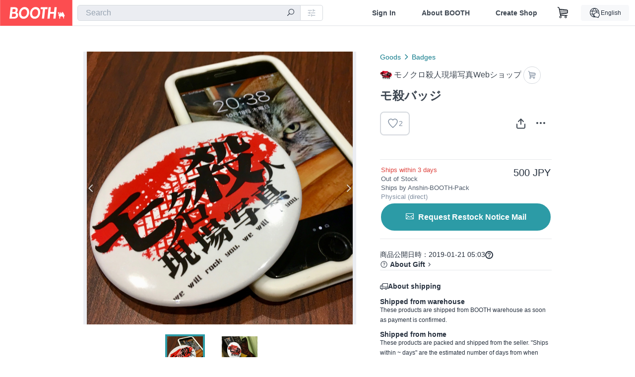

--- FILE ---
content_type: text/html; charset=utf-8
request_url: https://booth.pm/en/items/1188926
body_size: 13409
content:
<!DOCTYPE html><html lang="en"><head><link href="/manifest.json" rel="manifest" /><meta charset="utf-8" /><title>モ殺バッジ - モノクロ殺人現場写真Webショップ - BOOTH</title>
<meta name="description" content="外径88mm　けっこう大きめです。">
<meta name="keywords" content="booth, ブース, pixiv, ピクシブ, イラスト, マンガ, 創作, オンラインストア, オンラインショップ, ネットショップ, ec, ネット通販">
<link rel="canonical" href="https://booth.pm/ja/items/1188926">
<meta name="twitter:site" content="booth_pm">
<meta name="twitter:card" content="summary_large_image">
<meta name="twitter:title" content="モ殺バッジ - モノクロ殺人現場写真Webショップ - BOOTH">
<meta name="twitter:description" content="外径88mm　けっこう大きめです。">
<meta name="twitter:image" content="https://booth.pximg.net/c/1200x630_a3_g5_bffffff/c2a31fc6-dddc-4903-94f7-5dfcb59dba94/i/1188926/1e961d75-5b67-4a9d-9ae0-5eada3b91528_base_resized.jpg">
<meta property="og:type" content="product">
<meta property="og:title" content="モ殺バッジ - モノクロ殺人現場写真Webショップ - BOOTH">
<meta property="og:description" content="外径88mm　けっこう大きめです。">
<meta property="og:image" content="https://booth.pximg.net/c/620x620/c2a31fc6-dddc-4903-94f7-5dfcb59dba94/i/1188926/1e961d75-5b67-4a9d-9ae0-5eada3b91528_base_resized.jpg">
<meta property="og:url" content="https://booth.pm/en/items/1188926">
<meta name="proxy_shipping_enabled" content="true">
<meta name="robots" content="max-image-preview:large">
<meta name="ga:shop" content="">
<meta name="format-detection" content="telephone=no">
<meta name="ga_dimension1" content="customer">
<meta name="ga_dimension2" content="no"><meta content="IE=edge" http-equiv="X-UA-Compatible" /><meta content="G-RWT2QKJLDC" name="ga" /><meta content="&quot;production&quot;" name="js_const_env" /><meta content="&quot;booth.pm&quot;" name="js_const_base_domain" /><meta content="false" name="js_const_user_signed_in" /><meta content="&quot;en&quot;" name="js_const_user_locale" /><meta content="false" name="js_const_user_locale_redirect_confirm" /><meta content="{&quot;ja&quot;:&quot;https://booth.pm/locale?locale=ja\u0026return_to=https%3A%2F%2Fbooth.pm%2Fja%2Fitems%2F1188926&quot;,&quot;en&quot;:&quot;https://booth.pm/locale?locale=en\u0026return_to=https%3A%2F%2Fbooth.pm%2Fen%2Fitems%2F1188926&quot;,&quot;ko&quot;:&quot;https://booth.pm/locale?locale=ko\u0026return_to=https%3A%2F%2Fbooth.pm%2Fko%2Fitems%2F1188926&quot;,&quot;zh-cn&quot;:&quot;https://booth.pm/locale?locale=zh-cn\u0026return_to=https%3A%2F%2Fbooth.pm%2Fzh-cn%2Fitems%2F1188926&quot;,&quot;zh-tw&quot;:&quot;https://booth.pm/locale?locale=zh-tw\u0026return_to=https%3A%2F%2Fbooth.pm%2Fzh-tw%2Fitems%2F1188926&quot;}" name="js_const_user_locale_redirect_urls" /><meta content="false" name="js_const_user_adult" /><meta content="null" name="js_const_user_uuid" /><meta content="&quot;https://accounts.booth.pm/wish_lists.json&quot;" name="js_const_wish_lists_url" /><meta content="191" name="js_const_item_name_max_length" /><meta content="6000" name="js_const_description_max_length" /><meta content="1024" name="js_const_downloadable_max_file_size" /><meta content="[&quot;.psd&quot;,&quot;.ai&quot;,&quot;.lip&quot;,&quot;.pdf&quot;,&quot;.mp3&quot;,&quot;.m4a&quot;,&quot;.wav&quot;,&quot;.aiff&quot;,&quot;.flac&quot;,&quot;.epub&quot;,&quot;.vroid&quot;,&quot;.vroidcustomitem&quot;,&quot;.vrm&quot;,&quot;.vrma&quot;,&quot;.xwear&quot;,&quot;.xavatar&quot;,&quot;.xroid&quot;,&quot;.jpg&quot;,&quot;.jpeg&quot;,&quot;.gif&quot;,&quot;.png&quot;,&quot;.mp4&quot;,&quot;.mov&quot;,&quot;.avi&quot;,&quot;.zip&quot;,&quot;.rar&quot;]" name="js_const_downloadable_acceptable_file_types" /><meta content="[&quot;.jpg&quot;,&quot;.jpeg&quot;,&quot;.gif&quot;,&quot;.png&quot;]" name="js_const_image_acceptable_file_types" /><meta content="&quot;https://creator-status.fanbox.cc&quot;" name="js_const_pixiv_fanbox_creator_endpoint" /><meta content="22" name="js_const_max_length_japanese" /><meta content="60" name="js_const_max_length_overseas" /><meta content="30" name="js_const_stock_reservation_min_stock_amount" /><meta content="&quot;71bad9c7-587e-4583-93f7-40873c573ffa&quot;" name="js_const_one_signal_app_id" /><meta content="744" name="js_const_mobile_breakpoint" /><meta content="&quot;market_show&quot;" name="js_const_ga_from" /><div class="mini-player-controller transition-opacity duration-[300ms] ease-in-out opacity-0 pointer-events-none" style="display: none;"><a class="scroller" data-smooth-scroll="true"><img class="mini-player-controller__image" src="https://asset.booth.pm/assets/thumbnail_placeholder_c_300-09027647543d43ee525b2a7fe28d5ed5a3b6069d0c596c89b21776543ed1c0fe.png" /></a><a class="scroller mini-player-information" data-smooth-scroll="true"><div class="mini-player-information__item-name"></div><div class="mini-player-information__shop-name"></div><div class="mini-player-information__navigation">Scroll to this item</div></a><div class="mini-player-controls"><div class="mini-player-mode-ui"><div class="mini-player-mode-ui__knob"></div><div class="mini-player-mode-ui__short">15s</div><div class="mini-player-mode-ui__full">full</div></div><div class="mini-player-play-ui"><i class="no-margin js-icon icon-play"></i></div></div></div><meta content="initial-scale=1.0" id="viewport" name="viewport" /><meta name="csrf-param" content="authenticity_token" />
<meta name="csrf-token" content="uT9mAPQRH4GKturd-jWRjAqXyknX1BZdFBg8CGZPSUd4ZpL1TBqTMW-axMrH1WqQ5WbRo1cUV2OJ_GBqXdgQ0w" /><link rel="stylesheet" href="https://asset.booth.pm/assets/ebb9f42a077da66e7155.css" media="all" /><style>.market-item-detail-article {
  background-repeat: no-repeat;
  background-size: cover;
  background-position: top;
  background-attachment: fixed;
}
@media screen and (min-width: 0px) and (max-width: 743px) {
  .market-item-detail-article .icon-verified {
    color: #ff5c67;
  }
}</style><style>.is-bg-image:after {
  position: static;
}
.recent_viewed_items_component {
  overflow: hidden;
  background-color: #fff;
  box-shadow: inset 0 -1px 0 0 #f2f4f5;
}
.recent_viewed_items_component .recent_viewed_items_title {
  color: #fc4d50;
  text-align: center;
  font-size: 0.6875rem;
  line-height: 2.3636363636;
  letter-spacing: 2px;
  text-transform: uppercase;
  font-family: -apple-system, BlinkMacSystemFont, Avenir-Heavy, Helvetica Neue, Segoe UI, Arial,
    ヒラギノ角ゴ ProN, Hiragino Kaku Gothic ProN, メイリオ, Meiryo, ＭＳ Ｐゴシック, sans-serif;
  font-weight: 600;
}
.recent_viewed_items_component .recent_viewed_items_wrapper {
  box-sizing: border-box;
  display: flex;
  align-items: stretch;
  justify-content: center;
  padding: 5px 4px 14px 5px;
}
.recent_viewed_items_component .recent_viewed_items_wrapper .show_history {
  display: flex;
  box-sizing: border-box;
  align-items: center;
  justify-content: center;
  flex: 0 0 8.6956521739%;
  width: 8.6956521739%;
  margin-left: 0.0905797101%;
  padding: 0 0.5435%;
  background-color: #fc4d50;
  border-radius: 2px;
  color: #fff;
  text-decoration: none;
  font-size: 0.6875rem;
  font-family: -apple-system, BlinkMacSystemFont, Avenir-Heavy, Helvetica Neue, Segoe UI, Arial,
    ヒラギノ角ゴ ProN, Hiragino Kaku Gothic ProN, メイリオ, Meiryo, ＭＳ Ｐゴシック, sans-serif;
  font-weight: 600;
}
.recent_viewed_items_component .recent_viewed_items_wrapper .recent_viewed_item_component {
  box-sizing: border-box;
  display: block;
  flex-basis: 4.6575342466%;
  flex-shrink: 0;
  width: 4.6575342466%;
  margin-right: 1.095890411%;
  background-size: cover;
  background-position: 50%;
  border-radius: 1px;
}
.recent_viewed_items_component .recent_viewed_items_wrapper .recent_viewed_item_component:hover {
  opacity: 0.89;
}
@media screen and (min-width: 0px) and (max-width: 743px) {
  .recent_viewed_items_component .recent_viewed_items_title {
    line-height: 2;
  }
  .recent_viewed_items_component .recent_viewed_items_wrapper {
    justify-content: flex-start;
    height: 100%;
    padding: 1.0666666667% 0.8%;
  }
  .recent_viewed_items_component .recent_viewed_items_wrapper .show_history {
    flex: 0 0 19.5%;
    width: 19.5%;
    margin-left: 0.3%;
    padding: 0;
    font-size: 0.5625rem;
  }
  .recent_viewed_items_component .recent_viewed_items_wrapper .recent_viewed_item_component {
    flex-basis: 12.6%;
    width: 12.6%;
    margin: 0 0.3%;
  }
}</style><style>@media screen and (min-width: 0px) and (max-width: 743px) {
  .u-align-items-sp-stretch {
    align-items: stretch !important;
  }
}</style><style>.booth-modal {
  position: fixed;
  top: 0;
  left: 0;
  right: 0;
  opacity: 0;
  visibility: hidden;
  bottom: 0;
  z-index: -1;
  overflow: auto;
  border-radius: 5px;
}
.booth-modal-on .booth-modal {
  opacity: 1;
  visibility: visible;
}
.booth-modal-on .booth-modal {
  z-index: 9500;
  -webkit-overflow-scrolling: touch;
}
.booth-overlay {
  box-sizing: border-box;
  z-index: -2;
  height: 100%;
  background: rgba(95, 105, 122, 0.39);
  position: fixed;
  top: 0;
  left: 0;
  right: 0;
  opacity: 0;
  visibility: hidden;
}
.booth-modal-on .booth-overlay {
  opacity: 1;
  visibility: visible;
  z-index: 9000;
}
.booth-modal-viewer {
  display: flex;
  justify-content: center;
  height: 100%;
}
.booth-modal-viewer-inner {
  text-align: center;
  vertical-align: middle;
  width: 100%;
  margin: auto 0;
}
.booth-modal-content-wrapper {
  display: inline-block;
  text-align: left;
  margin: 52px;
}
.booth-modal-head .btn {
  margin: 0;
  padding: 0;
  color: #fff;
}
.booth-modal-content {
  z-index: -1;
  background-color: #fff;
  box-shadow: 0 0 0 1px rgba(0, 0, 0, 0.05), 8px 8px 0 0 rgba(95, 105, 122, 0.39);
}
.booth-modal-content .panel {
  border: none;
}
.booth-modal-content .panel-head {
  background-color: #ebedf2;
  font-size: 0.8125rem;
  font-family: -apple-system, BlinkMacSystemFont, booth demi en, booth demi jp, メイリオ, Meiryo,
    ＭＳ Ｐゴシック, sans-serif;
  font-weight: 500;
}
.booth-modal-content .field {
  margin: 26px;
  padding: 0;
}
@media screen and (min-width: 0px) and (max-width: 743px) {
  .booth-modal {
    left: auto;
    right: auto;
    bottom: auto;
    box-sizing: border-box;
    width: 100%;
    height: 100%;
    margin: 0;
    padding: 0;
    border-radius: 0;
  }
  .booth-modal-content-wrapper {
    display: block;
    margin: 22px 8px;
  }
  .booth-modal-content {
    box-shadow: 0 0 0 1px rgba(0, 0, 0, 0.05);
  }
  .booth-modal-content .panel-head {
    font-size: 1rem;
  }
}</style><style>.item-card {
  position: relative;
  font-size: 1rem;
  transition: width 0.18s cubic-bezier(0.215, 0.61, 0.355, 1);
}
.item-card__summary {
  font-size: 0.8125rem;
  text-align: left;
}
.item-card__shop-name-anchor {
  color: #171d26;
  max-width: 312px;
  display: inline-block;
  overflow: hidden;
  text-overflow: ellipsis;
  white-space: nowrap;
  display: block;
}
.item-card__thumbnail-loader {
  display: none;
  position: absolute;
  left: 0;
  bottom: 0;
  right: 0;
  height: 6px;
  background-color: #c7c9d1;
  background-repeat: repeat-x;
  background-size: 40px 40px;
  background-image: linear-gradient(
    45deg,
    hsla(0, 0%, 100%, 0.3) 25%,
    transparent 0,
    transparent 50%,
    hsla(0, 0%, 100%, 0.3) 0,
    hsla(0, 0%, 100%, 0.3) 75%,
    transparent 0,
    transparent
  );
  animation: progress-bar-stripe 1s linear infinite;
}
.item-card__thumbnail-images {
  position: relative;
}
.item-card__thumbnail-images:after {
  content: '';
  display: block;
  padding-top: 100%;
}
.item-card__thumbnail-image {
  position: absolute;
  display: block;
  width: 100%;
  background-position: 50%;
  background-repeat: no-repeat;
  background-size: cover;
}
.item-card__thumbnail-image[style*='thumbnail-alert-312'][style|='background'] {
  background-size: cover;
}
.item-card__thumbnail-image:after {
  content: '';
  display: block;
  padding-top: 100%;
}</style><style>.icon-basket:before {
  content: '';
}</style><link rel="stylesheet" href="https://asset.booth.pm/assets/0219f4b29fa798e9b305.css" media="all" /><script src="https://asset.booth.pm/assets/72be6bfcd5899db0cc6b.js" defer="defer" nonce="v8oX+j6AUpDoX/l3gy5WFAAiw/JDw2AMGoQkCpMp6zM="></script><script type="application/ld+json">{"@context":"https://schema.org","@type":"Product","name":"モ殺バッジ","description":"外径88mm　けっこう大きめです。","url":"https://booth.pm/ja/items/1188926","offers":{"priceCurrency":"JPY","availability":"https://schema.org/OutOfStock","@type":"Offer","price":"500"},"brand":{"@type":"Brand","name":"モノクロ殺人現場写真Webショップ","url":"https://monokurosatsujin.booth.pm/"},"image":"https://booth.pximg.net/c/620x620/c2a31fc6-dddc-4903-94f7-5dfcb59dba94/i/1188926/1e961d75-5b67-4a9d-9ae0-5eada3b91528_base_resized.jpg"}</script><link rel="icon" type="image/x-icon" href="https://asset.booth.pm/favicon.ico" /><link href="/static-images/pwa/icon_size_180.png" rel="apple-touch-icon-precomposed" /><meta /></head><body class="font-default-family flex flex-col min-h-full bg-white text-text-default text-base font-normal leading-snug desktop:leading-relaxed m-0 antialiased mobile:tracking-[-0.001em]"><header class=" sticky top-0 w-full z-[1000]" role="banner"><div><div class="w-full bg-white shadow-border300 shadow-header js-smooth-scroll-header js-sticky-header flex flex-col-reverse desktop:flex-col"><div class="[&amp;_a]:text-inherit [&amp;&gt;:nth-child(even)]:border-t"></div><nav class="flex h-[44px] desktop:h-[52px]" role="navigation"><div class="flex flex-terminal items-center shrink"><a class="block shrink-0" href="https://booth.pm/"><img alt="BOOTH" class="h-[44px] desktop:h-[52px] w-[123px] desktop:w-[146px] align-top" src="https://asset.booth.pm/assets/booth_logo-cd38e1da31e93676b081bd8f0aca2805f758f514c8e95dc3f1a8aac5e58dffec.svg" /></a><div class="w-full shrink hidden desktop:block" data-ga-from="market_show" data-portal-url="https://booth.pm/en" data-search-params="{&quot;portal_domain&quot;:&quot;en&quot;}" data-search-url="https://booth.pm/en/items" id="js-item-search-box"></div></div><div class="flex items-stretch shrink-0"><div class="hidden desktop:flex"><div class="flex items-center justify-center h-[52px] no-underline text-ui-label w-auto text-[14px]"><a class="inline-block leading-none cursor-pointer box-border transition-all no-underline px-[26px] py-0 !text-text-gray600 hover:!text-[#505c6b] font-default-family font-semibold" id="sign_in" aria-label="Sign In" href="/users/sign_in">Sign In</a></div><div class="flex items-center justify-center h-[52px] no-underline text-ui-label w-auto text-[14px]"><a class="inline-block leading-none cursor-pointer box-border transition-all no-underline px-[26px] py-0 !text-text-gray600 hover:!text-[#505c6b] font-default-family font-semibold" aria-label="About BOOTH" data-tracking="click" data-product-list="from market_show via global_nav to about" href="https://booth.pm/about">About BOOTH</a></div><div class="flex items-center justify-center h-[52px] no-underline text-ui-label w-auto text-[14px]"><a class="inline-block leading-none cursor-pointer box-border transition-all no-underline px-[26px] py-0 !text-text-gray600 hover:!text-[#505c6b] font-default-family font-semibold" data-product-list="from market_show via nav to booth_guide" data-tracking="click" aria-label="Create Shop" href="https://booth.pm/guide">Create Shop</a></div></div><div class="flex desktop:hidden items-center justify-center w-[44px] h-[44px] leading-none cursor-pointer box-border text-ui-label link:text-ui-label visited:text-ui-label relative transition-all js-sp-search-trigger"><pixiv-icon name="24/BoothSearch"></pixiv-icon></div><a class="flex items-center justify-center size-[44px] desktop:size-[52px] inline-block leading-none cursor-pointer\
box-border !text-ui-label relative" id="show_cart" aria-label="Shopping Cart" href="https://booth.pm/carts"><pixiv-icon name="24/Basket"></pixiv-icon></a><div class="hidden desktop:flex items-center ml-[10px] mr-12"><div class="js-locale-switcher"></div></div><div class="desktop:hidden"><div data-activities-url="https://accounts.booth.pm/activities" data-booth-apps-url="https://booth.pm/booth_apps" data-conversations-url="https://accounts.booth.pm/conversations" data-dashboard-url="https://accounts.booth.pm/dashboard" data-faq-url="https://booth.pixiv.help/hc/" data-following-url="https://accounts.booth.pm/following" data-guide-url="https://booth.pm/guide" data-library-url="https://accounts.booth.pm/library" data-mail-notification-settings-url="https://accounts.booth.pm/notification_settings/edit" data-orders-url="https://accounts.booth.pm/orders" data-payment-url="https://booth.pm/payment" data-settings-url="https://accounts.booth.pm/settings" data-shop-exists="false" data-shop-manage-conversations-url="https://manage.booth.pm/conversations" data-shop-manage-items-url="https://manage.booth.pm/items" data-shop-manage-orders-url="https://manage.booth.pm/orders" data-shop-manage-sales-url="https://manage.booth.pm/sales" data-shop-manage-url="https://manage.booth.pm/" data-shop-manage-warehouse-url="https://manage.booth.pm/warehouse/reservations" data-signed-in="false" data-signin-url="/users/sign_in" data-signout-url="/users/sign_out" data-trading-url="https://booth.pm/trading_flowchart" id="js-navigation"></div></div></div></nav></div></div></header><div class="msg"></div><div class="fixed top-0 w-full z-[2000]" id="js-flash-message"></div><div id="js-toast-message"></div><div class="page-wrap box-border relative z-[2] flex-grow basis-auto bg-[#f1f5f8] shadow-[1px_0_0_0_rgba(0,0,0,0.05)] transition-all duration-[180ms] ease-in min-w-[970px] mobile:min-w-[auto]"><main role="main"><div class="market" data-ga-tracking-id="" data-product-brand="monokurosatsujin" data-product-category="80" data-product-event="" data-product-id="1188926" data-product-list="market_show" data-product-name="モ殺バッジ" data-product-price="500" data-tracking="detail_item" id="items"><div class="market"></div><div data-page-type="market" id="js-item"></div><article><div class="market market-item-detail item-info-detail !bg-white"><div class="market-item-detail-article flex flex-col u-pb-400 items-center"><div class="container"><div class="market-item-detail__exhibition-banner"></div><div id="js-item-order"></div><div id="js-item-gift"></div><div class="u-pt-600 flex"><div class="summary !order-[1] l-col-2of5 u-pl-600"><div class="mobile:px-16 mobile:py-0"><div class="my-16 desktop:mt-0"><header class="auto-cols-[100%] gap-8 grid text-text-gray600 shop__text"><div id="js-item-category-breadcrumbs"></div><div class="empty:hidden flex gap-4 items-center"></div><div class="flex"><a class="grid grid-cols-[auto_1fr_min-content] gap-4 items-center no-underline w-fit !text-current" data-product-list="from market_show via market_item_detail to shop_index" data-tracking="click" target="_blank" rel="noopener" href="https://monokurosatsujin.booth.pm/"><img alt="モノクロ殺人現場写真Webショップ" class="h-[24px] rounded-oval w-[24px]" src="https://booth.pximg.net/c/48x48/users/122667/icon_image/e2711d40-1d4e-4fc4-8bbc-125fa9fc8f75_base_resized.jpg" /><span class="text-ellipsis break-all whitespace-pre text-16 overflow-hidden">モノクロ殺人現場写真Webショップ</span></a><a class="grid grid-cols-[auto_1fr_min-content] border border-border500 p-8 items-center no-underline rounded-oval text-text-gray300 shop__background--contents shop__border--text40 shop__text" title="カート" href="https://monokurosatsujin.booth.pm/cart"><pixiv-icon name="24/Basket" unsafe-non-guideline-scale="0.7"></pixiv-icon></a></div><h2 class="font-bold leading-[32px] m-0 text-[24px] break-all">モ殺バッジ</h2><div class="flex items-start mt-8"><div class="mr-auto"><div id="js-item-wishlist-button"></div></div><div class="mt-[11px]" id="js-item-share-buttons"></div><div class="mt-[6px]" id="js-item-menu-buttons"></div></div></header></div><div><ul class="variations u-mt-300 border-b border-b-border300" id="variations"><li class="variation-item border-t border-t-border300"><div class="flex"><div class="min-w-0 flex-[1]"><div class="flex"><div class="min-w-0 flex flex-col u-mr-500 flex-[1]"><div class="u-tpg-caption1 text-primary700">Ships within 3 days</div><div class="u-tpg-caption1 text-[#505c6b]">Out of Stock</div><div class="u-tpg-caption1 text-[#505c6b]">Ships by Anshin-BOOTH-Pack</div><div class="u-tpg-caption1 text-text-gray300">Physical (direct)</div></div><div class="variation-price text-right">500 JPY</div></div><div class="variation-cart"><div class="cart-button-wrap"><div class="restock-request-links" data-sign-in-path="/users/sign_in"><a data-id="1848570" data-method="post" class="add-request js-add-restock-request btn rounded-oval submit full-length" href="#"><i class="icon-email"></i><div class="cmd-label">Request Restock Notice Mail</div></a><a data-id="1848570" data-method="delete" class="remove-request js-remove-restock-request btn rounded-oval full-length delete ex-padding" href="#"><i class="icon-email"></i><div class="cmd-label">Unrequest Restock Notice Mail</div></a></div></div></div></div></div></li></ul></div></div><div class="flex flex-col gap-24 py-24"><div id="js-item-published-date"></div><h4 class="typography-14 shop-theme-text--default flex items-center !m-0" style="font-feature-settings: &quot;palt&quot;;"><pixiv-icon name="32/Question" unsafe-non-guideline-scale="0.5"></pixiv-icon><a target="_blank" class="ml-4 no-underline hover:underline shop-theme-text--default" rel="noopener" href="https://booth.pixiv.help/hc/ja/sections/13288068355225">About Gift</a><i class="icon-arrow-open-right s-1x"></i></h4><div class="!p-0" data-has-privacy-policy="false" id="js-item-payment-and-shipping-terms"></div></div></div><div class="l-col-3of5 u-pr-500 !order-[0]"><div class="primary-image-area"><div><div class="market-item-detail-item-image-wrapper"><img alt="モ殺バッジ" class="market-item-detail-item-image" data-origin="https://booth.pximg.net/c2a31fc6-dddc-4903-94f7-5dfcb59dba94/i/1188926/1e961d75-5b67-4a9d-9ae0-5eada3b91528.png" src="https://booth.pximg.net/c2a31fc6-dddc-4903-94f7-5dfcb59dba94/i/1188926/1e961d75-5b67-4a9d-9ae0-5eada3b91528_base_resized.jpg" /></div></div><div><div class="market-item-detail-item-image-wrapper"><img alt="モ殺バッジ" class="market-item-detail-item-image" data-lazy="https://booth.pximg.net/c2a31fc6-dddc-4903-94f7-5dfcb59dba94/i/1188926/347cd2a7-ca57-4516-98e3-fcc6235297e0_base_resized.jpg" data-origin="https://booth.pximg.net/c2a31fc6-dddc-4903-94f7-5dfcb59dba94/i/1188926/347cd2a7-ca57-4516-98e3-fcc6235297e0.JPG" /></div></div></div><div class="primary-image-thumbnails image-list mobile:hidden"><a class="pointer"><div class="slick-thumbnail-border"><img src="https://booth.pximg.net/c/72x72_a2_g5/c2a31fc6-dddc-4903-94f7-5dfcb59dba94/i/1188926/1e961d75-5b67-4a9d-9ae0-5eada3b91528_base_resized.jpg" /></div></a><a class="pointer"><div class="slick-thumbnail-border"><img src="https://booth.pximg.net/c/72x72_a2_g5/c2a31fc6-dddc-4903-94f7-5dfcb59dba94/i/1188926/347cd2a7-ca57-4516-98e3-fcc6235297e0_base_resized.jpg" /></div></a></div><div class="u-my-300 rounded-4 !bg-ui-background400"></div><section class="main-info-column"><div class="js-market-item-detail-description description"><p class="autolink break-words typography-16 whitespace-pre-line">外径88mm　けっこう大きめです。</p></div></section><div class="my-40"></div></div></div><div class="shop-items border-t border-t-border300 u-py-500 u-pb-sp-200"><div class="mobile:px-16 mobile:py-0 container"><section><div class="flex flex-row items-center u-align-items-sp-stretch u-mb-300 mobile:flex-col"><div class="shop-info flex items-center u-mb-sp-300 mr-auto"><div class="shop-items-owner-info"><a target="_blank" class="nav" data-tracking="click" data-product-list="from market_show to shop_index via shop_name" rel="noopener" href="https://monokurosatsujin.booth.pm/"><div class="user-avatar" style="background-image: url(https://booth.pximg.net/c/128x128/users/122667/icon_image/e2711d40-1d4e-4fc4-8bbc-125fa9fc8f75_base_resized.jpg)" title="モノクロ殺人現場写真"></div></a></div><div class="shop-name overflow-hidden whitespace-nowrap text-ellipsis"><a class="nav u-tpg-title2" target="_blank" data-product-list="from market_show via shop_items to shop_index" data-tracking="click" rel="noopener" href="https://monokurosatsujin.booth.pm/">モノクロ殺人現場写真Webショップ</a></div></div><div class="js-follow-button" data-follow-path="/follow/monokurosatsujin" data-ga-from="market_show" data-subdomain="monokurosatsujin"></div></div></section><ul class="l-cards-5cols l-cards-sp-2cols"><li class="item-card l-card " data-product-brand="monokurosatsujin" data-product-category="33" data-product-event="" data-product-id="2265157" data-product-list="from market_show via shop_items_multiline to market_item" data-product-name="Cloud Surf Ark e.p. -ト..." data-product-price="785" data-tracking="impression_item"><div class="item-card__wrap" id="item_2265157"><div class="item-card__thumbnail js-thumbnail"><div class="item-card__thumbnail-images"><a target="_self" class="js-thumbnail-image item-card__thumbnail-image lazyload" data-tracking="click_item" data-original="https://booth.pximg.net/c/300x300_a2_g5/c2a31fc6-dddc-4903-94f7-5dfcb59dba94/i/2265157/4e1a34ee-de7a-488e-83e5-2f5afe568960_base_resized.jpg" href="https://booth.pm/en/items/2265157"></a><div class="item-card__thumbnail-loader js-loader"></div></div><div class="mini-player-thumbnail" data-full="https://s2.booth.pm/c2a31fc6-dddc-4903-94f7-5dfcb59dba94/s/2265157/full/5816f152-671e-4cf8-94da-7f55547a016c.mp3" data-item-card-uuid="3a634f83-d84b-421e-ab1d-6e8ea04a0275" data-item-image="https://booth.pximg.net/c/300x300_a2_g5/c2a31fc6-dddc-4903-94f7-5dfcb59dba94/i/2265157/4e1a34ee-de7a-488e-83e5-2f5afe568960_base_resized.jpg" data-item-name="Cloud Surf Ark e.p. -トリプル・スタァ-" data-shop-name="モノクロ殺人現場写真Webショップ" data-short="https://s2.booth.pm/c2a31fc6-dddc-4903-94f7-5dfcb59dba94/s/2265157/short/e7c6afe5-5706-4121-a76d-8c57b462ddb4.mp3" id="3a634f83-d84b-421e-ab1d-6e8ea04a0275"><a href="https://booth.pm/en/items/2265157"><div class="mini-player-thumbnail__wrapper"><div class="mini-player-thumbnail__link"><div class="mini-player-thumbnail__link-button">View</div></div></div></a><div class="mini-player-thumbnail__button-wrapper js-mini-player-button"><div class="mini-player-thumbnail__loader js-mini-player-loader"><div class="mini-player-thumbnail__loading js-mini-player-loading"></div></div><div class="mini-player-thumbnail__button"></div><div class="mini-player-thumbnail__icon"><div class="js-icon icon-play inline-block"></div></div></div></div><div class="item-card__eventname-flags"></div></div><div class="item-card__summary"><div class="item-card__category"><a class="item-card__category-anchor nav-reverse" data-product-list="from market_show via shop_items_multiline to category_index" data-tracking="click" href="https://booth.pm/en/browse/Music%20(General)">Music (General)</a></div><div class="l-item-card-badge flex flex-wrap gap-4 mt-2 empty:mt-0"></div><div class="item-card__title"><a target="_self" class="item-card__title-anchor--multiline nav !min-h-[auto]" data-tracking="click_item" href="https://booth.pm/en/items/2265157">Cloud Surf Ark e.p. -トリプル・スタァ-</a></div><div class="item-card__shop-info"><a class="item-card__shop-name-anchor nav" target="_blank" data-product-list="from market_show via shop_items_multiline to shop_index" data-tracking="click" rel="noopener" href="https://monokurosatsujin.booth.pm/"><div class="flex items-center"><img alt="モノクロ殺人現場写真Webショップ" class="user-avatar at-item-footer lazyload" data-original="https://booth.pximg.net/c/48x48/users/122667/icon_image/e2711d40-1d4e-4fc4-8bbc-125fa9fc8f75_base_resized.jpg" /><div class="item-card__shop-name">モノクロ殺人現場写真Webショップ</div></div></a></div><div class="flex items-center justify-between mt-2"><div class="price text-primary400 text-left u-tpg-caption2">785 JPY</div><div class="l-item-card-favorite"><div class="js-item-card-wish-list-button" data-ga-from="market_show" data-ga-via="shop_items_multiline" data-item-id="2265157"></div></div></div></div></div></li><li class="item-card l-card " data-product-brand="monokurosatsujin" data-product-category="33" data-product-event="" data-product-id="1485209" data-product-list="from market_show via shop_items_multiline to market_item" data-product-name="ドレッド・レッド・ドレス" data-product-price="1572" data-tracking="impression_item"><div class="item-card__wrap" id="item_1485209"><div class="item-card__thumbnail js-thumbnail"><div class="item-card__thumbnail-images"><a target="_self" class="js-thumbnail-image item-card__thumbnail-image lazyload" data-tracking="click_item" data-original="https://booth.pximg.net/c/300x300_a2_g5/c2a31fc6-dddc-4903-94f7-5dfcb59dba94/i/1485209/bfa92479-95b1-42d3-866e-d7571bffa103_base_resized.jpg" href="https://booth.pm/en/items/1485209"></a><a target="_self" class="js-thumbnail-image item-card__thumbnail-image !hidden" data-tracking="click_item" data-original="https://booth.pximg.net/c/300x300_a2_g5/c2a31fc6-dddc-4903-94f7-5dfcb59dba94/i/1485209/936b752f-a49e-4d9e-86e8-e785051ef236_base_resized.jpg" href="https://booth.pm/en/items/1485209"></a><div class="item-card__thumbnail-loader js-loader"></div></div><div class="mini-player-thumbnail" data-full="https://s2.booth.pm/c2a31fc6-dddc-4903-94f7-5dfcb59dba94/s/1485209/full/4bcfafbf-eafe-488a-af15-a83ba9a476cb.mp3" data-item-card-uuid="7b70cdeb-cd02-40fe-8d88-94b8215133c8" data-item-image="https://booth.pximg.net/c/300x300_a2_g5/c2a31fc6-dddc-4903-94f7-5dfcb59dba94/i/1485209/bfa92479-95b1-42d3-866e-d7571bffa103_base_resized.jpg" data-item-name="ドレッド・レッド・ドレス" data-shop-name="モノクロ殺人現場写真Webショップ" data-short="https://s2.booth.pm/c2a31fc6-dddc-4903-94f7-5dfcb59dba94/s/1485209/short/99ae3fec-fd50-43df-af4f-bfefcc3dc0d6.mp3" id="7b70cdeb-cd02-40fe-8d88-94b8215133c8"><a href="https://booth.pm/en/items/1485209"><div class="mini-player-thumbnail__wrapper"><div class="mini-player-thumbnail__link"><div class="mini-player-thumbnail__link-button">View</div></div></div></a><div class="mini-player-thumbnail__button-wrapper js-mini-player-button"><div class="mini-player-thumbnail__loader js-mini-player-loader"><div class="mini-player-thumbnail__loading js-mini-player-loading"></div></div><div class="mini-player-thumbnail__button"></div><div class="mini-player-thumbnail__icon"><div class="js-icon icon-play inline-block"></div></div></div></div><div class="item-card__eventname-flags"></div></div><div class="item-card__summary"><div class="item-card__category"><a class="item-card__category-anchor nav-reverse" data-product-list="from market_show via shop_items_multiline to category_index" data-tracking="click" href="https://booth.pm/en/browse/Music%20(General)">Music (General)</a></div><div class="l-item-card-badge flex flex-wrap gap-4 mt-2 empty:mt-0"><div class="badge empty-stock">Out of Stock</div></div><div class="item-card__title"><a target="_self" class="item-card__title-anchor--multiline nav !min-h-[auto]" data-tracking="click_item" href="https://booth.pm/en/items/1485209">ドレッド・レッド・ドレス</a></div><div class="item-card__shop-info"><a class="item-card__shop-name-anchor nav" target="_blank" data-product-list="from market_show via shop_items_multiline to shop_index" data-tracking="click" rel="noopener" href="https://monokurosatsujin.booth.pm/"><div class="flex items-center"><img alt="モノクロ殺人現場写真Webショップ" class="user-avatar at-item-footer lazyload" data-original="https://booth.pximg.net/c/48x48/users/122667/icon_image/e2711d40-1d4e-4fc4-8bbc-125fa9fc8f75_base_resized.jpg" /><div class="item-card__shop-name">モノクロ殺人現場写真Webショップ</div></div></a></div><div class="flex items-center justify-between mt-2"><div class="price text-primary400 text-left u-tpg-caption2">1,572 JPY</div><div class="l-item-card-favorite"><div class="js-item-card-wish-list-button" data-ga-from="market_show" data-ga-via="shop_items_multiline" data-item-id="1485209"></div></div></div></div></div></li><li class="item-card l-card " data-product-brand="monokurosatsujin" data-product-category="33" data-product-event="" data-product-id="1188910" data-product-list="from market_show via shop_items_multiline to market_item" data-product-name="フリー・デビル・ジャム" data-product-price="1572" data-tracking="impression_item"><div class="item-card__wrap" id="item_1188910"><div class="item-card__thumbnail js-thumbnail"><div class="item-card__thumbnail-images"><a target="_self" class="js-thumbnail-image item-card__thumbnail-image lazyload" data-tracking="click_item" data-original="https://booth.pximg.net/c/300x300_a2_g5/c2a31fc6-dddc-4903-94f7-5dfcb59dba94/i/1188910/b74f82e3-753b-455b-93ef-b52865700138_base_resized.jpg" href="https://booth.pm/en/items/1188910"></a><div class="item-card__thumbnail-loader js-loader"></div></div><div class="mini-player-thumbnail" data-full="https://s2.booth.pm/c2a31fc6-dddc-4903-94f7-5dfcb59dba94/s/1188910/full/1686155e-968b-4562-a9b9-bc1340b65978.mp3" data-item-card-uuid="c959a648-0441-4a22-8dfa-3213020ad43f" data-item-image="https://booth.pximg.net/c/300x300_a2_g5/c2a31fc6-dddc-4903-94f7-5dfcb59dba94/i/1188910/b74f82e3-753b-455b-93ef-b52865700138_base_resized.jpg" data-item-name="フリー・デビル・ジャム" data-shop-name="モノクロ殺人現場写真Webショップ" data-short="https://s2.booth.pm/c2a31fc6-dddc-4903-94f7-5dfcb59dba94/s/1188910/short/a28d8d94-7ef6-44ca-babe-d97f2213a3e6.mp3" id="c959a648-0441-4a22-8dfa-3213020ad43f"><a href="https://booth.pm/en/items/1188910"><div class="mini-player-thumbnail__wrapper"><div class="mini-player-thumbnail__link"><div class="mini-player-thumbnail__link-button">View</div></div></div></a><div class="mini-player-thumbnail__button-wrapper js-mini-player-button"><div class="mini-player-thumbnail__loader js-mini-player-loader"><div class="mini-player-thumbnail__loading js-mini-player-loading"></div></div><div class="mini-player-thumbnail__button"></div><div class="mini-player-thumbnail__icon"><div class="js-icon icon-play inline-block"></div></div></div></div><div class="item-card__eventname-flags"></div></div><div class="item-card__summary"><div class="item-card__category"><a class="item-card__category-anchor nav-reverse" data-product-list="from market_show via shop_items_multiline to category_index" data-tracking="click" href="https://booth.pm/en/browse/Music%20(General)">Music (General)</a></div><div class="l-item-card-badge flex flex-wrap gap-4 mt-2 empty:mt-0"></div><div class="item-card__title"><a target="_self" class="item-card__title-anchor--multiline nav !min-h-[auto]" data-tracking="click_item" href="https://booth.pm/en/items/1188910">フリー・デビル・ジャム</a></div><div class="item-card__shop-info"><a class="item-card__shop-name-anchor nav" target="_blank" data-product-list="from market_show via shop_items_multiline to shop_index" data-tracking="click" rel="noopener" href="https://monokurosatsujin.booth.pm/"><div class="flex items-center"><img alt="モノクロ殺人現場写真Webショップ" class="user-avatar at-item-footer lazyload" data-original="https://booth.pximg.net/c/48x48/users/122667/icon_image/e2711d40-1d4e-4fc4-8bbc-125fa9fc8f75_base_resized.jpg" /><div class="item-card__shop-name">モノクロ殺人現場写真Webショップ</div></div></a></div><div class="flex items-center justify-between mt-2"><div class="price text-primary400 text-left u-tpg-caption2">1,572 JPY</div><div class="l-item-card-favorite"><div class="js-item-card-wish-list-button" data-ga-from="market_show" data-ga-via="shop_items_multiline" data-item-id="1188910"></div></div></div></div></div></li><li class="item-card l-card " data-product-brand="monokurosatsujin" data-product-category="78" data-product-event="" data-product-id="1188839" data-product-list="from market_show via shop_items_multiline to market_item" data-product-name="Tシャツ BLACK" data-product-price="2500" data-tracking="impression_item"><div class="item-card__wrap" id="item_1188839"><div class="item-card__thumbnail js-thumbnail"><div class="item-card__thumbnail-images"><a target="_self" class="js-thumbnail-image item-card__thumbnail-image lazyload" data-tracking="click_item" data-original="https://booth.pximg.net/c/300x300_a2_g5/c2a31fc6-dddc-4903-94f7-5dfcb59dba94/i/1188839/effb8c4e-4bb2-42f7-9dd0-e05bd3cbe871_base_resized.jpg" href="https://booth.pm/en/items/1188839"></a><a target="_self" class="js-thumbnail-image item-card__thumbnail-image !hidden" data-tracking="click_item" data-original="https://booth.pximg.net/c/300x300_a2_g5/c2a31fc6-dddc-4903-94f7-5dfcb59dba94/i/1188839/942cbbe4-a24d-4c3d-994c-88fdc8b893a2_base_resized.jpg" href="https://booth.pm/en/items/1188839"></a><div class="item-card__thumbnail-loader js-loader"></div></div><div class="item-card__eventname-flags"></div></div><div class="item-card__summary"><div class="item-card__category"><a class="item-card__category-anchor nav-reverse" data-product-list="from market_show via shop_items_multiline to category_index" data-tracking="click" href="https://booth.pm/en/browse/T-Shirts">T-Shirts</a></div><div class="l-item-card-badge flex flex-wrap gap-4 mt-2 empty:mt-0"><div class="badge empty-stock">Out of Stock</div></div><div class="item-card__title"><a target="_self" class="item-card__title-anchor--multiline nav !min-h-[auto]" data-tracking="click_item" href="https://booth.pm/en/items/1188839">Tシャツ BLACK</a></div><div class="item-card__shop-info"><a class="item-card__shop-name-anchor nav" target="_blank" data-product-list="from market_show via shop_items_multiline to shop_index" data-tracking="click" rel="noopener" href="https://monokurosatsujin.booth.pm/"><div class="flex items-center"><img alt="モノクロ殺人現場写真Webショップ" class="user-avatar at-item-footer lazyload" data-original="https://booth.pximg.net/c/48x48/users/122667/icon_image/e2711d40-1d4e-4fc4-8bbc-125fa9fc8f75_base_resized.jpg" /><div class="item-card__shop-name">モノクロ殺人現場写真Webショップ</div></div></a></div><div class="flex items-center justify-between mt-2"><div class="price text-primary400 text-left u-tpg-caption2">2,500 JPY</div><div class="l-item-card-favorite"><div class="js-item-card-wish-list-button" data-ga-from="market_show" data-ga-via="shop_items_multiline" data-item-id="1188839"></div></div></div></div></div></li><li class="item-card l-card " data-product-brand="monokurosatsujin" data-product-category="78" data-product-event="" data-product-id="284750" data-product-list="from market_show via shop_items_multiline to market_item" data-product-name="Tシャツ WHITE" data-product-price="2500" data-tracking="impression_item"><div class="item-card__wrap" id="item_284750"><div class="item-card__thumbnail js-thumbnail"><div class="item-card__thumbnail-images"><a target="_self" class="js-thumbnail-image item-card__thumbnail-image lazyload" data-tracking="click_item" data-original="https://booth.pximg.net/c/300x300_a2_g5/c2a31fc6-dddc-4903-94f7-5dfcb59dba94/i/284750/313a2994-3d68-4656-94d4-5c9460964a05_base_resized.jpg" href="https://booth.pm/en/items/284750"></a><a target="_self" class="js-thumbnail-image item-card__thumbnail-image !hidden" data-tracking="click_item" data-original="https://booth.pximg.net/c/300x300_a2_g5/c2a31fc6-dddc-4903-94f7-5dfcb59dba94/i/284750/3c9ff695-c9dc-4e83-bf8f-63a9a1fd8720_base_resized.jpg" href="https://booth.pm/en/items/284750"></a><a target="_self" class="js-thumbnail-image item-card__thumbnail-image !hidden" data-tracking="click_item" data-original="https://booth.pximg.net/c/300x300_a2_g5/c2a31fc6-dddc-4903-94f7-5dfcb59dba94/i/284750/f42689f9-f353-4c7a-aba8-d1b950220793_base_resized.jpg" href="https://booth.pm/en/items/284750"></a><div class="item-card__thumbnail-loader js-loader"></div></div><div class="item-card__eventname-flags"></div></div><div class="item-card__summary"><div class="item-card__category"><a class="item-card__category-anchor nav-reverse" data-product-list="from market_show via shop_items_multiline to category_index" data-tracking="click" href="https://booth.pm/en/browse/T-Shirts">T-Shirts</a></div><div class="l-item-card-badge flex flex-wrap gap-4 mt-2 empty:mt-0"><div class="badge empty-stock">Out of Stock</div></div><div class="item-card__title"><a target="_self" class="item-card__title-anchor--multiline nav !min-h-[auto]" data-tracking="click_item" href="https://booth.pm/en/items/284750">Tシャツ WHITE</a></div><div class="item-card__shop-info"><a class="item-card__shop-name-anchor nav" target="_blank" data-product-list="from market_show via shop_items_multiline to shop_index" data-tracking="click" rel="noopener" href="https://monokurosatsujin.booth.pm/"><div class="flex items-center"><img alt="モノクロ殺人現場写真Webショップ" class="user-avatar at-item-footer lazyload" data-original="https://booth.pximg.net/c/48x48/users/122667/icon_image/e2711d40-1d4e-4fc4-8bbc-125fa9fc8f75_base_resized.jpg" /><div class="item-card__shop-name">モノクロ殺人現場写真Webショップ</div></div></a></div><div class="flex items-center justify-between mt-2"><div class="price text-primary400 text-left u-tpg-caption2">2,500 JPY</div><div class="l-item-card-favorite"><div class="js-item-card-wish-list-button" data-ga-from="market_show" data-ga-via="shop_items_multiline" data-item-id="284750"></div></div></div></div></div></li><li class="item-card l-card !hidden" data-product-brand="monokurosatsujin" data-product-category="33" data-product-event="" data-product-id="1188921" data-product-list="from market_show via shop_items_multiline to market_item closed" data-product-name="Desire Drivers e.p." data-product-price="785" data-tracking="impression_item"><div class="item-card__wrap" id="item_1188921"><div class="item-card__thumbnail js-thumbnail"><div class="item-card__thumbnail-images"><a target="_self" class="js-thumbnail-image item-card__thumbnail-image lazyload" data-tracking="click_item" data-original="https://booth.pximg.net/c/300x300_a2_g5/c2a31fc6-dddc-4903-94f7-5dfcb59dba94/i/1188921/a7d99176-4a26-449d-b8d0-dbb30dc8ca05_base_resized.jpg" href="https://booth.pm/en/items/1188921"></a><div class="item-card__thumbnail-loader js-loader"></div></div><div class="item-card__eventname-flags"></div></div><div class="item-card__summary"><div class="item-card__category"><a class="item-card__category-anchor nav-reverse" data-product-list="from market_show via shop_items_multiline to category_index" data-tracking="click" href="https://booth.pm/en/browse/Music%20(General)">Music (General)</a></div><div class="l-item-card-badge flex flex-wrap gap-4 mt-2 empty:mt-0"><div class="badge empty-stock">Out of Stock</div></div><div class="item-card__title"><a target="_self" class="item-card__title-anchor--multiline nav !min-h-[auto]" data-tracking="click_item" href="https://booth.pm/en/items/1188921">Desire Drivers e.p.</a></div><div class="item-card__shop-info"><a class="item-card__shop-name-anchor nav" target="_blank" data-product-list="from market_show via shop_items_multiline to shop_index" data-tracking="click" rel="noopener" href="https://monokurosatsujin.booth.pm/"><div class="flex items-center"><img alt="モノクロ殺人現場写真Webショップ" class="user-avatar at-item-footer lazyload" data-original="https://booth.pximg.net/c/48x48/users/122667/icon_image/e2711d40-1d4e-4fc4-8bbc-125fa9fc8f75_base_resized.jpg" /><div class="item-card__shop-name">モノクロ殺人現場写真Webショップ</div></div></a></div><div class="flex items-center justify-between mt-2"><div class="price text-primary400 text-left u-tpg-caption2">785 JPY</div><div class="l-item-card-favorite"><div class="js-item-card-wish-list-button" data-ga-from="market_show" data-ga-via="shop_items_multiline" data-item-id="1188921"></div></div></div></div></div></li><li class="item-card l-card !hidden" data-product-brand="monokurosatsujin" data-product-category="33" data-product-event="" data-product-id="1188913" data-product-list="from market_show via shop_items_multiline to market_item closed" data-product-name="Live on Dead act.0" data-product-price="1572" data-tracking="impression_item"><div class="item-card__wrap" id="item_1188913"><div class="item-card__thumbnail js-thumbnail"><div class="item-card__thumbnail-images"><a target="_self" class="js-thumbnail-image item-card__thumbnail-image lazyload" data-tracking="click_item" data-original="https://booth.pximg.net/c/300x300_a2_g5/c2a31fc6-dddc-4903-94f7-5dfcb59dba94/i/1188913/3b3df742-0b9c-4ca7-bff0-2632a7f2f2da_base_resized.jpg" href="https://booth.pm/en/items/1188913"></a><div class="item-card__thumbnail-loader js-loader"></div></div><div class="mini-player-thumbnail" data-full="https://s2.booth.pm/c2a31fc6-dddc-4903-94f7-5dfcb59dba94/s/1188913/full/f81fb8c8-75d1-4ffa-b70c-58041ecd1e1c.mp3" data-item-card-uuid="ec995781-3ce2-4bdb-abcf-6015a05e19e2" data-item-image="https://booth.pximg.net/c/300x300_a2_g5/c2a31fc6-dddc-4903-94f7-5dfcb59dba94/i/1188913/3b3df742-0b9c-4ca7-bff0-2632a7f2f2da_base_resized.jpg" data-item-name="Live on Dead act.0" data-shop-name="モノクロ殺人現場写真Webショップ" data-short="https://s2.booth.pm/c2a31fc6-dddc-4903-94f7-5dfcb59dba94/s/1188913/short/0852a908-7283-4877-92c4-dadd18aac004.mp3" id="ec995781-3ce2-4bdb-abcf-6015a05e19e2"><a href="https://booth.pm/en/items/1188913"><div class="mini-player-thumbnail__wrapper"><div class="mini-player-thumbnail__link"><div class="mini-player-thumbnail__link-button">View</div></div></div></a><div class="mini-player-thumbnail__button-wrapper js-mini-player-button"><div class="mini-player-thumbnail__loader js-mini-player-loader"><div class="mini-player-thumbnail__loading js-mini-player-loading"></div></div><div class="mini-player-thumbnail__button"></div><div class="mini-player-thumbnail__icon"><div class="js-icon icon-play inline-block"></div></div></div></div><div class="item-card__eventname-flags"></div></div><div class="item-card__summary"><div class="item-card__category"><a class="item-card__category-anchor nav-reverse" data-product-list="from market_show via shop_items_multiline to category_index" data-tracking="click" href="https://booth.pm/en/browse/Music%20(General)">Music (General)</a></div><div class="l-item-card-badge flex flex-wrap gap-4 mt-2 empty:mt-0"></div><div class="item-card__title"><a target="_self" class="item-card__title-anchor--multiline nav !min-h-[auto]" data-tracking="click_item" href="https://booth.pm/en/items/1188913">Live on Dead act.0</a></div><div class="item-card__shop-info"><a class="item-card__shop-name-anchor nav" target="_blank" data-product-list="from market_show via shop_items_multiline to shop_index" data-tracking="click" rel="noopener" href="https://monokurosatsujin.booth.pm/"><div class="flex items-center"><img alt="モノクロ殺人現場写真Webショップ" class="user-avatar at-item-footer lazyload" data-original="https://booth.pximg.net/c/48x48/users/122667/icon_image/e2711d40-1d4e-4fc4-8bbc-125fa9fc8f75_base_resized.jpg" /><div class="item-card__shop-name">モノクロ殺人現場写真Webショップ</div></div></a></div><div class="flex items-center justify-between mt-2"><div class="price text-primary400 text-left u-tpg-caption2">1,572 JPY</div><div class="l-item-card-favorite"><div class="js-item-card-wish-list-button" data-ga-from="market_show" data-ga-via="shop_items_multiline" data-item-id="1188913"></div></div></div></div></div></li><li class="item-card l-card !hidden" data-product-brand="monokurosatsujin" data-product-category="33" data-product-event="" data-product-id="1188916" data-product-list="from market_show via shop_items_multiline to market_item closed" data-product-name="ワイルド・アダプター（絶版につきDLをご利用..." data-product-price="1000" data-tracking="impression_item"><div class="item-card__wrap" id="item_1188916"><div class="item-card__thumbnail js-thumbnail"><div class="item-card__thumbnail-images"><a target="_self" class="js-thumbnail-image item-card__thumbnail-image lazyload" data-tracking="click_item" data-original="https://booth.pximg.net/c/300x300_a2_g5/c2a31fc6-dddc-4903-94f7-5dfcb59dba94/i/1188916/5b56a37b-9348-4f55-b9c8-04e6ddf94120_base_resized.jpg" href="https://booth.pm/en/items/1188916"></a><div class="item-card__thumbnail-loader js-loader"></div></div><div class="mini-player-thumbnail" data-full="https://s2.booth.pm/c2a31fc6-dddc-4903-94f7-5dfcb59dba94/s/1188916/full/48d178cb-63f9-44ff-a813-7ade7b4500bf.mp3" data-item-card-uuid="464a5e6b-a2cc-4ee0-94a9-b9960ace244d" data-item-image="https://booth.pximg.net/c/300x300_a2_g5/c2a31fc6-dddc-4903-94f7-5dfcb59dba94/i/1188916/5b56a37b-9348-4f55-b9c8-04e6ddf94120_base_resized.jpg" data-item-name="ワイルド・アダプター（絶版につきDLをご利用ください）" data-shop-name="モノクロ殺人現場写真Webショップ" data-short="https://s2.booth.pm/c2a31fc6-dddc-4903-94f7-5dfcb59dba94/s/1188916/short/22dbe129-dfd0-4c9c-b5dd-6f83875b1b09.mp3" id="464a5e6b-a2cc-4ee0-94a9-b9960ace244d"><a href="https://booth.pm/en/items/1188916"><div class="mini-player-thumbnail__wrapper"><div class="mini-player-thumbnail__link"><div class="mini-player-thumbnail__link-button">View</div></div></div></a><div class="mini-player-thumbnail__button-wrapper js-mini-player-button"><div class="mini-player-thumbnail__loader js-mini-player-loader"><div class="mini-player-thumbnail__loading js-mini-player-loading"></div></div><div class="mini-player-thumbnail__button"></div><div class="mini-player-thumbnail__icon"><div class="js-icon icon-play inline-block"></div></div></div></div><div class="item-card__eventname-flags"></div></div><div class="item-card__summary"><div class="item-card__category"><a class="item-card__category-anchor nav-reverse" data-product-list="from market_show via shop_items_multiline to category_index" data-tracking="click" href="https://booth.pm/en/browse/Music%20(General)">Music (General)</a></div><div class="l-item-card-badge flex flex-wrap gap-4 mt-2 empty:mt-0"><div class="badge empty-stock">Out of Stock</div></div><div class="item-card__title"><a target="_self" class="item-card__title-anchor--multiline nav !min-h-[auto]" data-tracking="click_item" href="https://booth.pm/en/items/1188916">ワイルド・アダプター（絶版につきDLをご利用ください）</a></div><div class="item-card__shop-info"><a class="item-card__shop-name-anchor nav" target="_blank" data-product-list="from market_show via shop_items_multiline to shop_index" data-tracking="click" rel="noopener" href="https://monokurosatsujin.booth.pm/"><div class="flex items-center"><img alt="モノクロ殺人現場写真Webショップ" class="user-avatar at-item-footer lazyload" data-original="https://booth.pximg.net/c/48x48/users/122667/icon_image/e2711d40-1d4e-4fc4-8bbc-125fa9fc8f75_base_resized.jpg" /><div class="item-card__shop-name">モノクロ殺人現場写真Webショップ</div></div></a></div><div class="flex items-center justify-between mt-2"><div class="price text-primary400 text-left u-tpg-caption2">1,000 JPY</div><div class="l-item-card-favorite"><div class="js-item-card-wish-list-button" data-ga-from="market_show" data-ga-via="shop_items_multiline" data-item-id="1188916"></div></div></div></div></div></li><li class="item-card l-card !hidden" data-product-brand="monokurosatsujin" data-product-category="33" data-product-event="" data-product-id="1188918" data-product-list="from market_show via shop_items_multiline to market_item closed" data-product-name="Love is Destructive." data-product-price="785" data-tracking="impression_item"><div class="item-card__wrap" id="item_1188918"><div class="item-card__thumbnail js-thumbnail"><div class="item-card__thumbnail-images"><a target="_self" class="js-thumbnail-image item-card__thumbnail-image lazyload" data-tracking="click_item" data-original="https://booth.pximg.net/c/300x300_a2_g5/c2a31fc6-dddc-4903-94f7-5dfcb59dba94/i/1188918/5535aadf-1d57-4c32-af49-06104e958c40_base_resized.jpg" href="https://booth.pm/en/items/1188918"></a><div class="item-card__thumbnail-loader js-loader"></div></div><div class="mini-player-thumbnail" data-full="https://s2.booth.pm/c2a31fc6-dddc-4903-94f7-5dfcb59dba94/s/1188918/full/56a9742c-1655-4acb-8ef7-4952bdef9af6.mp3" data-item-card-uuid="727d1860-91ad-428e-afee-19cb7172fa4d" data-item-image="https://booth.pximg.net/c/300x300_a2_g5/c2a31fc6-dddc-4903-94f7-5dfcb59dba94/i/1188918/5535aadf-1d57-4c32-af49-06104e958c40_base_resized.jpg" data-item-name="Love is Destructive." data-shop-name="モノクロ殺人現場写真Webショップ" data-short="https://s2.booth.pm/c2a31fc6-dddc-4903-94f7-5dfcb59dba94/s/1188918/short/6c3f2e57-e328-4a7d-9a81-3122de10757b.mp3" id="727d1860-91ad-428e-afee-19cb7172fa4d"><a href="https://booth.pm/en/items/1188918"><div class="mini-player-thumbnail__wrapper"><div class="mini-player-thumbnail__link"><div class="mini-player-thumbnail__link-button">View</div></div></div></a><div class="mini-player-thumbnail__button-wrapper js-mini-player-button"><div class="mini-player-thumbnail__loader js-mini-player-loader"><div class="mini-player-thumbnail__loading js-mini-player-loading"></div></div><div class="mini-player-thumbnail__button"></div><div class="mini-player-thumbnail__icon"><div class="js-icon icon-play inline-block"></div></div></div></div><div class="item-card__eventname-flags"></div></div><div class="item-card__summary"><div class="item-card__category"><a class="item-card__category-anchor nav-reverse" data-product-list="from market_show via shop_items_multiline to category_index" data-tracking="click" href="https://booth.pm/en/browse/Music%20(General)">Music (General)</a></div><div class="l-item-card-badge flex flex-wrap gap-4 mt-2 empty:mt-0"></div><div class="item-card__title"><a target="_self" class="item-card__title-anchor--multiline nav !min-h-[auto]" data-tracking="click_item" href="https://booth.pm/en/items/1188918">Love is Destructive.</a></div><div class="item-card__shop-info"><a class="item-card__shop-name-anchor nav" target="_blank" data-product-list="from market_show via shop_items_multiline to shop_index" data-tracking="click" rel="noopener" href="https://monokurosatsujin.booth.pm/"><div class="flex items-center"><img alt="モノクロ殺人現場写真Webショップ" class="user-avatar at-item-footer lazyload" data-original="https://booth.pximg.net/c/48x48/users/122667/icon_image/e2711d40-1d4e-4fc4-8bbc-125fa9fc8f75_base_resized.jpg" /><div class="item-card__shop-name">モノクロ殺人現場写真Webショップ</div></div></a></div><div class="flex items-center justify-between mt-2"><div class="price text-primary400 text-left u-tpg-caption2">785 JPY</div><div class="l-item-card-favorite"><div class="js-item-card-wish-list-button" data-ga-from="market_show" data-ga-via="shop_items_multiline" data-item-id="1188918"></div></div></div></div></div></li><li class="item-card l-card !hidden" data-product-brand="monokurosatsujin" data-product-category="33" data-product-event="" data-product-id="1188920" data-product-list="from market_show via shop_items_multiline to market_item closed" data-product-name="グレイトフル・デッド" data-product-price="785" data-tracking="impression_item"><div class="item-card__wrap" id="item_1188920"><div class="item-card__thumbnail js-thumbnail"><div class="item-card__thumbnail-images"><a target="_self" class="js-thumbnail-image item-card__thumbnail-image lazyload" data-tracking="click_item" data-original="https://booth.pximg.net/c/300x300_a2_g5/c2a31fc6-dddc-4903-94f7-5dfcb59dba94/i/1188920/68e4e120-9c83-4643-910b-57cd597cc6d6_base_resized.jpg" href="https://booth.pm/en/items/1188920"></a><div class="item-card__thumbnail-loader js-loader"></div></div><div class="mini-player-thumbnail" data-full="https://s2.booth.pm/c2a31fc6-dddc-4903-94f7-5dfcb59dba94/s/1188920/full/de3d01eb-4aa9-4a8c-a0e9-5a3573a0a1b9.mp3" data-item-card-uuid="c60dc9bf-771c-4553-b663-9b2659c4ae29" data-item-image="https://booth.pximg.net/c/300x300_a2_g5/c2a31fc6-dddc-4903-94f7-5dfcb59dba94/i/1188920/68e4e120-9c83-4643-910b-57cd597cc6d6_base_resized.jpg" data-item-name="グレイトフル・デッド" data-shop-name="モノクロ殺人現場写真Webショップ" data-short="https://s2.booth.pm/c2a31fc6-dddc-4903-94f7-5dfcb59dba94/s/1188920/short/7867fd24-84d7-4f86-a5a4-91e7e210a0dd.mp3" id="c60dc9bf-771c-4553-b663-9b2659c4ae29"><a href="https://booth.pm/en/items/1188920"><div class="mini-player-thumbnail__wrapper"><div class="mini-player-thumbnail__link"><div class="mini-player-thumbnail__link-button">View</div></div></div></a><div class="mini-player-thumbnail__button-wrapper js-mini-player-button"><div class="mini-player-thumbnail__loader js-mini-player-loader"><div class="mini-player-thumbnail__loading js-mini-player-loading"></div></div><div class="mini-player-thumbnail__button"></div><div class="mini-player-thumbnail__icon"><div class="js-icon icon-play inline-block"></div></div></div></div><div class="item-card__eventname-flags"></div></div><div class="item-card__summary"><div class="item-card__category"><a class="item-card__category-anchor nav-reverse" data-product-list="from market_show via shop_items_multiline to category_index" data-tracking="click" href="https://booth.pm/en/browse/Music%20(General)">Music (General)</a></div><div class="l-item-card-badge flex flex-wrap gap-4 mt-2 empty:mt-0"></div><div class="item-card__title"><a target="_self" class="item-card__title-anchor--multiline nav !min-h-[auto]" data-tracking="click_item" href="https://booth.pm/en/items/1188920">グレイトフル・デッド</a></div><div class="item-card__shop-info"><a class="item-card__shop-name-anchor nav" target="_blank" data-product-list="from market_show via shop_items_multiline to shop_index" data-tracking="click" rel="noopener" href="https://monokurosatsujin.booth.pm/"><div class="flex items-center"><img alt="モノクロ殺人現場写真Webショップ" class="user-avatar at-item-footer lazyload" data-original="https://booth.pximg.net/c/48x48/users/122667/icon_image/e2711d40-1d4e-4fc4-8bbc-125fa9fc8f75_base_resized.jpg" /><div class="item-card__shop-name">モノクロ殺人現場写真Webショップ</div></div></a></div><div class="flex items-center justify-between mt-2"><div class="price text-primary400 text-left u-tpg-caption2">785 JPY</div><div class="l-item-card-favorite"><div class="js-item-card-wish-list-button" data-ga-from="market_show" data-ga-via="shop_items_multiline" data-item-id="1188920"></div></div></div></div></div></li><li class="item-card l-card !hidden" data-product-brand="monokurosatsujin" data-product-category="33" data-product-event="" data-product-id="1188923" data-product-list="from market_show via shop_items_multiline to market_item closed" data-product-name="シックス・バレッツ・ロックンロール" data-product-price="785" data-tracking="impression_item"><div class="item-card__wrap" id="item_1188923"><div class="item-card__thumbnail js-thumbnail"><div class="item-card__thumbnail-images"><a target="_self" class="js-thumbnail-image item-card__thumbnail-image lazyload" data-tracking="click_item" data-original="https://booth.pximg.net/c/300x300_a2_g5/c2a31fc6-dddc-4903-94f7-5dfcb59dba94/i/1188923/d8dd2d8b-9c1d-4af9-9019-e81976f84753_base_resized.jpg" href="https://booth.pm/en/items/1188923"></a><div class="item-card__thumbnail-loader js-loader"></div></div><div class="mini-player-thumbnail" data-full="https://s2.booth.pm/c2a31fc6-dddc-4903-94f7-5dfcb59dba94/s/1188923/full/5fe81fe5-2635-4641-9031-d94c6f5c3021.mp3" data-item-card-uuid="39c1140c-84a9-4990-8b62-9e54ad92b3ed" data-item-image="https://booth.pximg.net/c/300x300_a2_g5/c2a31fc6-dddc-4903-94f7-5dfcb59dba94/i/1188923/d8dd2d8b-9c1d-4af9-9019-e81976f84753_base_resized.jpg" data-item-name="シックス・バレッツ・ロックンロール" data-shop-name="モノクロ殺人現場写真Webショップ" data-short="https://s2.booth.pm/c2a31fc6-dddc-4903-94f7-5dfcb59dba94/s/1188923/short/33936d51-6b5d-4826-b57c-a96501e20da5.mp3" id="39c1140c-84a9-4990-8b62-9e54ad92b3ed"><a href="https://booth.pm/en/items/1188923"><div class="mini-player-thumbnail__wrapper"><div class="mini-player-thumbnail__link"><div class="mini-player-thumbnail__link-button">View</div></div></div></a><div class="mini-player-thumbnail__button-wrapper js-mini-player-button"><div class="mini-player-thumbnail__loader js-mini-player-loader"><div class="mini-player-thumbnail__loading js-mini-player-loading"></div></div><div class="mini-player-thumbnail__button"></div><div class="mini-player-thumbnail__icon"><div class="js-icon icon-play inline-block"></div></div></div></div><div class="item-card__eventname-flags"></div></div><div class="item-card__summary"><div class="item-card__category"><a class="item-card__category-anchor nav-reverse" data-product-list="from market_show via shop_items_multiline to category_index" data-tracking="click" href="https://booth.pm/en/browse/Music%20(General)">Music (General)</a></div><div class="l-item-card-badge flex flex-wrap gap-4 mt-2 empty:mt-0"><div class="badge empty-stock">Out of Stock</div></div><div class="item-card__title"><a target="_self" class="item-card__title-anchor--multiline nav !min-h-[auto]" data-tracking="click_item" href="https://booth.pm/en/items/1188923">シックス・バレッツ・ロックンロール</a></div><div class="item-card__shop-info"><a class="item-card__shop-name-anchor nav" target="_blank" data-product-list="from market_show via shop_items_multiline to shop_index" data-tracking="click" rel="noopener" href="https://monokurosatsujin.booth.pm/"><div class="flex items-center"><img alt="モノクロ殺人現場写真Webショップ" class="user-avatar at-item-footer lazyload" data-original="https://booth.pximg.net/c/48x48/users/122667/icon_image/e2711d40-1d4e-4fc4-8bbc-125fa9fc8f75_base_resized.jpg" /><div class="item-card__shop-name">モノクロ殺人現場写真Webショップ</div></div></a></div><div class="flex items-center justify-between mt-2"><div class="price text-primary400 text-left u-tpg-caption2">785 JPY</div><div class="l-item-card-favorite"><div class="js-item-card-wish-list-button" data-ga-from="market_show" data-ga-via="shop_items_multiline" data-item-id="1188923"></div></div></div></div></div></li></ul><div class="ellip-btn js-ellip-switcher">See More<i class="icon-arrow-open-down s-2x no-margin"></i></div></div></div></div></div></div></article><aside class="bg-page-background500 disable-shop-theme empty:hidden grid [&amp;&gt;div]:border-b [&amp;&gt;div]:border-b-border300 [&amp;&gt;div:last-child]:border-b-0 desktop:py-24 desktop:min-w-[970px]"><div data-ga-from="market_show" id="js-item-related-shops"></div><div data-ga-from="market_show" id="js-item-related-items"></div></aside></div></main></div><script src="https://www.google.com/recaptcha/enterprise.js?render=6LfF1dcZAAAAAOHQX8v16MX5SktDwmQINVD_6mBF" nonce="v8oX+j6AUpDoX/l3gy5WFAAiw/JDw2AMGoQkCpMp6zM="></script><div class="recaptcha-tag" data-action="booth/checkout_order" data-site-key="6LfF1dcZAAAAAOHQX8v16MX5SktDwmQINVD_6mBF"></div><footer class="footer__menu bg-white"><div class="border-b border-border300"></div><div class="desktop:mx-auto desktop:max-w-[1224px] desktop:px-16"><div class="desktop:gap-fixed desktop:grid desktop:grid-cols-4 desktop:my-40 mobile:border-b mobile:border-border300 mobile:divide-y mobile:divide-border300"><nav class="js-accordion-content group js-accordion-only-mobile"><h3 class="js-accordion-handle flex font-bold m-0 my-16 py-4 typography-14 mobile:mx-16">Start selling on BOOTH<pixiv-icon class="group-[.js-accordion-open]:rotate-180 text-secondary600 transition-[0.18s] ml-auto desktop:hidden" name="24/ArrowOpenDown"></pixiv-icon></h3><div class="js-accordion-body mobile:px-16"><div class="grid desktop:gap-16 mobile:gap-[32px] mobile:pt-16 mobile:pb-24"><a class="no-underline py-4 text-text-default typography-14 hover:text-text-default hover:underline visited:text-text-default" href="https://booth.pm/guide">Listing an Item</a><a class="no-underline py-4 text-text-default typography-14 hover:text-text-default hover:underline visited:text-text-default" href="https://booth.pm/booth_apps">BOOTH Apps (expanded features)</a><a class="no-underline py-4 text-text-default typography-14 hover:text-text-default hover:underline visited:text-text-default" href="https://booth.pm/anshin_booth_pack_guides">Anshin BOOTH Pack</a><a class="no-underline py-4 text-text-default typography-14 hover:text-text-default hover:underline visited:text-text-default" href="https://booth.pm/warehouse_guide">Proxy Shipping &amp; Warehouse Service</a><a class="no-underline py-4 text-text-default typography-14 hover:text-text-default hover:underline visited:text-text-default" href="https://booth.fanbox.cc/posts/264407">Packaging Guidelines</a><a class="no-underline py-4 text-text-default typography-14 hover:text-text-default hover:underline visited:text-text-default" href="https://booth.pm/consignment_sale">Consignment Sales</a><a class="no-underline py-4 text-text-default typography-14 hover:text-text-default hover:underline visited:text-text-default" href="https://booth.pm/rights_clearance">Copyright Policies Regarding Derivative Works</a><a class="no-underline py-4 text-text-default typography-14 hover:text-text-default hover:underline visited:text-text-default" href="https://booth.fanbox.cc">BOOTH Camp</a></div></div></nav><nav class="js-accordion-content group js-accordion-only-mobile"><h3 class="js-accordion-handle flex font-bold m-0 my-16 py-4 typography-14 mobile:mx-16">Shop on BOOTH<pixiv-icon class="group-[.js-accordion-open]:rotate-180 text-secondary600 transition-[0.18s] ml-auto desktop:hidden" name="24/ArrowOpenDown"></pixiv-icon></h3><div class="js-accordion-body mobile:px-16"><div class="grid desktop:gap-16 mobile:gap-[32px] mobile:pt-16 mobile:pb-24"><a class="no-underline py-4 text-text-default typography-14 hover:text-text-default hover:underline visited:text-text-default" href="https://booth.pm/about">About BOOTH</a><a class="no-underline py-4 text-text-default typography-14 hover:text-text-default hover:underline visited:text-text-default" href="https://booth.pm/customer_guide">Shopping Guide</a><a class="no-underline py-4 text-text-default typography-14 hover:text-text-default hover:underline visited:text-text-default" href="https://booth.pm/payment">Payment Methods</a><a class="no-underline py-4 text-text-default typography-14 hover:text-text-default hover:underline visited:text-text-default" href="https://booth.pm/trading_flowchart">Transaction Flow</a><a class="no-underline py-4 text-text-default typography-14 hover:text-text-default hover:underline visited:text-text-default" href="https://booth.pm/warehouse_group_shipments">Warehouse Combined Shipping</a><a class="no-underline py-4 text-text-default typography-14 hover:text-text-default hover:underline visited:text-text-default" href="https://booth.pm/en/exhibitions">Web Exhibitions by BOOTH</a></div></div></nav><nav class="js-accordion-content group js-accordion-only-mobile"><h3 class="js-accordion-handle flex font-bold m-0 my-16 py-4 typography-14 mobile:mx-16">Support・Contact Us<pixiv-icon class="group-[.js-accordion-open]:rotate-180 text-secondary600 transition-[0.18s] ml-auto desktop:hidden" name="24/ArrowOpenDown"></pixiv-icon></h3><div class="js-accordion-body mobile:px-16"><div class="grid desktop:gap-16 mobile:gap-[32px] mobile:pt-16 mobile:pb-24"><a class="no-underline py-4 text-text-default typography-14 hover:text-text-default hover:underline visited:text-text-default" href="https://booth.pm/announcements">Announcement</a><a class="no-underline py-4 text-text-default typography-14 hover:text-text-default hover:underline visited:text-text-default" href="https://booth.pixiv.help/hc/">FAQ</a><a class="no-underline py-4 text-text-default typography-14 hover:text-text-default hover:underline visited:text-text-default" href="https://booth.pm/support">Contact BOOTH Support</a></div></div></nav><nav class="desktop:divide-y divide-border300 mobile:flex mobile:divide-x"><a class="flex hover:text-text-default items-center mobile:p-16 no-underline py-16 text-text-default typography-14 visited:text-text-default w-full" target="_blank" rel="noopener" href="https://x.com/booth_pm"><div class="font-bold mr-auto whitespace-pre">X(Twitter) @booth_pm</div><div class="bg-black flex items-center justify-center h-24 rounded-[5px] text-white w-[24px]"><pixiv-icon name="24/XTwitter" unsafe-non-guideline-scale="0.67"></pixiv-icon></div></a><a class="flex hover:text-text-default items-center mobile:p-16 no-underline py-16 text-text-default typography-14 visited:text-text-default w-full" target="_blank" rel="noopener" href="https://www.pixiv.net"><div class="font-bold mr-auto whitespace-pre">pixiv</div><pixiv-icon class="text-brand" name="24/pixiv"></pixiv-icon></a></nav></div></div><div class="flex desktop:mx-auto desktop:max-w-[1224px] desktop:px-16"><div class="js-locale-switcher mr-auto desktop:mb-24 mobile:m-16"></div></div><div class="border-b border-border300"></div><div class="desktop:mx-auto desktop:max-w-[1224px] desktop:px-16"><div class="my-24 desktop:flex desktop:items-center mobile:mx-16"><a data-tracking="click" data-product-list="from market_show via footer_logo to market_top" href="https://booth.pm/"><img alt="BOOTH" class="align-bottom" height="42" width="120" src="https://asset.booth.pm/assets/booth_logo-cd38e1da31e93676b081bd8f0aca2805f758f514c8e95dc3f1a8aac5e58dffec.svg" /></a><nav class="flex desktop:ml-auto gap-16 mobile:flex-wrap mobile:max-w-[256px] mobile:mt-24"><a class="no-underline text-text-default typography-12 hover:text-text-default hover:underline visited:text-text-default" target="_self" href="https://booth.pm/company">Company Profile</a><a class="no-underline text-text-default typography-12 hover:text-text-default hover:underline visited:text-text-default" target="_blank" rel="noopener" href="https://policies.pixiv.net/#booth">Terms of Use</a><a class="no-underline text-text-default typography-12 hover:text-text-default hover:underline visited:text-text-default" target="_blank" rel="noopener" href="https://policies.pixiv.net/#warehouse">Warehouse Terms of Use</a><a class="no-underline text-text-default typography-12 hover:text-text-default hover:underline visited:text-text-default" target="_self" href="https://booth.pm/guidelines">Guidelines</a><a class="no-underline text-text-default typography-12 hover:text-text-default hover:underline visited:text-text-default" target="_blank" rel="noopener" href="https://booth.pm/privacy">Privacy Policy</a><a class="no-underline text-text-default typography-12 hover:text-text-default hover:underline visited:text-text-default" target="_blank" rel="noopener" href="https://booth.pm/privacy_14">外部送信規律について</a><a class="no-underline text-text-default typography-12 hover:text-text-default hover:underline visited:text-text-default" target="_self" href="https://booth.pm/legal">Terms based on the Specified Commercial Transaction Act</a></nav><div class="text-text-default typography-12 desktop:ml-16 mobile:mt-16">© pixiv</div></div></div></footer><div class="booth-overlay"></div><div class="booth-modal"><div class="booth-modal-viewer"><div class="booth-modal-viewer-inner"><div class="booth-modal-content-wrapper"><div class="booth-modal-head text-right"><button class="btn cancel close-modal !text-text-gray300 hover:!text-primary500" type="button"><i class="icon-cancel s-3x no-margin"></i></button></div><div class="booth-modal-content"></div></div></div></div></div><div data-event-options="[{&quot;label&quot;:&quot;VALENTINE ROSE FES 2026 -day1-&quot;,&quot;value&quot;:&quot;valentinerosefes2026-1&quot;},{&quot;label&quot;:&quot;KANSAI COMITIA 75&quot;,&quot;value&quot;:&quot;k-comitia75&quot;},{&quot;label&quot;:&quot;TOKYO FES Jan.2026&quot;,&quot;value&quot;:&quot;tokyofes-jan2026&quot;},{&quot;label&quot;:&quot;SUPER COMIC CITY ONLINE -260118-&quot;,&quot;value&quot;:&quot;comiccity-online-260118&quot;},{&quot;label&quot;:&quot;ComicTreasure47&quot;,&quot;value&quot;:&quot;comic-treasure-47&quot;},{&quot;label&quot;:&quot;BOOTH Festival VRChat Edition&quot;,&quot;value&quot;:&quot;bf-vrchat&quot;},{&quot;label&quot;:&quot;SUPER COMIC CITY KANSAI 31&quot;,&quot;value&quot;:&quot;supercomiccity31-kansai&quot;},{&quot;label&quot;:&quot;Comic Market 107&quot;,&quot;value&quot;:&quot;c107&quot;},{&quot;label&quot;:&quot;air-boo -251228-&quot;,&quot;value&quot;:&quot;air-boo-1228&quot;},{&quot;label&quot;:&quot;COMICUP 32&quot;,&quot;value&quot;:&quot;comicup32&quot;}]" data-ga-from="market_show" data-parent-category-options="[{&quot;label&quot;:&quot;Comics&quot;,&quot;value&quot;:&quot;Comics&quot;},{&quot;label&quot;:&quot;Illustration&quot;,&quot;value&quot;:&quot;Illustration&quot;},{&quot;label&quot;:&quot;Novels \u0026 Books&quot;,&quot;value&quot;:&quot;Novels \u0026 Books&quot;},{&quot;label&quot;:&quot;Goods&quot;,&quot;value&quot;:&quot;Goods&quot;},{&quot;label&quot;:&quot;Fashion&quot;,&quot;value&quot;:&quot;Fashion&quot;},{&quot;label&quot;:&quot;Accessories&quot;,&quot;value&quot;:&quot;Accessories&quot;},{&quot;label&quot;:&quot;Figures \u0026 Plushies \u0026 Dolls&quot;,&quot;value&quot;:&quot;Figures \u0026 Plushies \u0026 Dolls&quot;},{&quot;label&quot;:&quot;3D Models&quot;,&quot;value&quot;:&quot;3D Models&quot;},{&quot;label&quot;:&quot;Music&quot;,&quot;value&quot;:&quot;Music&quot;},{&quot;label&quot;:&quot;Audio Goods&quot;,&quot;value&quot;:&quot;Audio Goods&quot;},{&quot;label&quot;:&quot;Games&quot;,&quot;value&quot;:&quot;Games&quot;},{&quot;label&quot;:&quot;Software \u0026 Hardware&quot;,&quot;value&quot;:&quot;Software \u0026 Hardware&quot;},{&quot;label&quot;:&quot;Source Materials&quot;,&quot;value&quot;:&quot;Source Materials&quot;},{&quot;label&quot;:&quot;Video&quot;,&quot;value&quot;:&quot;Video&quot;},{&quot;label&quot;:&quot;Photographs&quot;,&quot;value&quot;:&quot;Photographs&quot;},{&quot;label&quot;:&quot;Cosplay&quot;,&quot;value&quot;:&quot;Cosplay&quot;},{&quot;label&quot;:&quot;Arts&quot;,&quot;value&quot;:&quot;Arts&quot;}]" data-portal-url="https://booth.pm/en" data-search-histories="[]" data-search-params="{&quot;portal_domain&quot;:&quot;en&quot;,&quot;parent_category&quot;:null}" data-search-url="https://booth.pm/en/items" data-sub-category-options="[{&quot;pc&quot;:&quot;Comics&quot;,&quot;children&quot;:[{&quot;label&quot;:&quot;Manga&quot;,&quot;value&quot;:&quot;Manga&quot;},{&quot;label&quot;:&quot;4-panel Comics&quot;,&quot;value&quot;:&quot;4-panel Comics&quot;}]},{&quot;pc&quot;:&quot;Illustration&quot;,&quot;children&quot;:[{&quot;label&quot;:&quot;Illustration \u0026 CG collections&quot;,&quot;value&quot;:&quot;Illustration \u0026 CG collections&quot;},{&quot;label&quot;:&quot;Illustrations&quot;,&quot;value&quot;:&quot;Illustrations&quot;},{&quot;label&quot;:&quot;Tutorials&quot;,&quot;value&quot;:&quot;Tutorials&quot;},{&quot;label&quot;:&quot;Wallpapers&quot;,&quot;value&quot;:&quot;Wallpapers&quot;},{&quot;label&quot;:&quot;3DCG&quot;,&quot;value&quot;:&quot;3DCG&quot;},{&quot;label&quot;:&quot;Illustration (Other)&quot;,&quot;value&quot;:&quot;Illustration (Other)&quot;}]},{&quot;pc&quot;:&quot;Novels \u0026 Books&quot;,&quot;children&quot;:[{&quot;label&quot;:&quot;Light Novels&quot;,&quot;value&quot;:&quot;Light Novels&quot;},{&quot;label&quot;:&quot;Tech Books&quot;,&quot;value&quot;:&quot;Tech Books&quot;},{&quot;label&quot;:&quot;Picture Books&quot;,&quot;value&quot;:&quot;Picture Books&quot;},{&quot;label&quot;:&quot;Quiz&quot;,&quot;value&quot;:&quot;Quiz&quot;},{&quot;label&quot;:&quot;Essays&quot;,&quot;value&quot;:&quot;Essays&quot;},{&quot;label&quot;:&quot;Criticism&quot;,&quot;value&quot;:&quot;Criticism&quot;},{&quot;label&quot;:&quot;Poetry \u0026 Haiku \u0026 Tanka&quot;,&quot;value&quot;:&quot;Poetry \u0026 Haiku \u0026 Tanka&quot;},{&quot;label&quot;:&quot;Travel&quot;,&quot;value&quot;:&quot;Travel&quot;},{&quot;label&quot;:&quot;History&quot;,&quot;value&quot;:&quot;History&quot;},{&quot;label&quot;:&quot;Cooking \u0026 Gourmet&quot;,&quot;value&quot;:&quot;Cooking \u0026 Gourmet&quot;},{&quot;label&quot;:&quot;Books (Other)&quot;,&quot;value&quot;:&quot;Books (Other)&quot;}]},{&quot;pc&quot;:&quot;Goods&quot;,&quot;children&quot;:[{&quot;label&quot;:&quot;Acrylic Key Chain&quot;,&quot;value&quot;:&quot;Acrylic Key Chain&quot;},{&quot;label&quot;:&quot;Key-holders \u0026 Straps&quot;,&quot;value&quot;:&quot;Key-holders \u0026 Straps&quot;},{&quot;label&quot;:&quot;Acrylic Figure&quot;,&quot;value&quot;:&quot;Acrylic Figure&quot;},{&quot;label&quot;:&quot;Stickers&quot;,&quot;value&quot;:&quot;Stickers&quot;},{&quot;label&quot;:&quot;Can Badge&quot;,&quot;value&quot;:&quot;Can Badge&quot;},{&quot;label&quot;:&quot;Badges&quot;,&quot;value&quot;:&quot;Badges&quot;},{&quot;label&quot;:&quot;Postcards&quot;,&quot;value&quot;:&quot;Postcards&quot;},{&quot;label&quot;:&quot;iPhone Cases&quot;,&quot;value&quot;:&quot;iPhone Cases&quot;},{&quot;label&quot;:&quot;Smartphone Cases&quot;,&quot;value&quot;:&quot;Smartphone Cases&quot;},{&quot;label&quot;:&quot;Body-pillow Covers&quot;,&quot;value&quot;:&quot;Body-pillow Covers&quot;},{&quot;label&quot;:&quot;Tapestries&quot;,&quot;value&quot;:&quot;Tapestries&quot;},{&quot;label&quot;:&quot;Stationery&quot;,&quot;value&quot;:&quot;Stationery&quot;},{&quot;label&quot;:&quot;Pouch&quot;,&quot;value&quot;:&quot;Pouch&quot;},{&quot;label&quot;:&quot;Masking Tape&quot;,&quot;value&quot;:&quot;Masking Tape&quot;},{&quot;label&quot;:&quot;Glasses \u0026 Mugs&quot;,&quot;value&quot;:&quot;Glasses \u0026 Mugs&quot;},{&quot;label&quot;:&quot;clear_file_folder&quot;,&quot;value&quot;:&quot;clear_file_folder&quot;},{&quot;label&quot;:&quot;Acrylic Block&quot;,&quot;value&quot;:&quot;Acrylic Block&quot;},{&quot;label&quot;:&quot;Cushions \u0026 Covers&quot;,&quot;value&quot;:&quot;Cushions \u0026 Covers&quot;},{&quot;label&quot;:&quot;Pillow Cover&quot;,&quot;value&quot;:&quot;Pillow Cover&quot;},{&quot;label&quot;:&quot;Posters&quot;,&quot;value&quot;:&quot;Posters&quot;},{&quot;label&quot;:&quot;Calendars&quot;,&quot;value&quot;:&quot;Calendars&quot;},{&quot;label&quot;:&quot;Eyeglass cleaning cloths&quot;,&quot;value&quot;:&quot;Eyeglass cleaning cloths&quot;},{&quot;label&quot;:&quot;Commuter pass&quot;,&quot;value&quot;:&quot;Commuter pass&quot;},{&quot;label&quot;:&quot;Towels&quot;,&quot;value&quot;:&quot;Towels&quot;},{&quot;label&quot;:&quot;Coasters&quot;,&quot;value&quot;:&quot;Coasters&quot;},{&quot;label&quot;:&quot;Mirrors&quot;,&quot;value&quot;:&quot;Mirrors&quot;},{&quot;label&quot;:&quot;Pin Badge&quot;,&quot;value&quot;:&quot;Pin Badge&quot;},{&quot;label&quot;:&quot;Acrylic Badge&quot;,&quot;value&quot;:&quot;Acrylic Badge&quot;},{&quot;label&quot;:&quot;Blankets&quot;,&quot;value&quot;:&quot;Blankets&quot;},{&quot;label&quot;:&quot;Mousepad&quot;,&quot;value&quot;:&quot;Mousepad&quot;},{&quot;label&quot;:&quot;Ring Grip&quot;,&quot;value&quot;:&quot;Ring Grip&quot;},{&quot;label&quot;:&quot;Smartphone Stand&quot;,&quot;value&quot;:&quot;Smartphone Stand&quot;},{&quot;label&quot;:&quot;Mobile Batteries&quot;,&quot;value&quot;:&quot;Mobile Batteries&quot;},{&quot;label&quot;:&quot;Card cases&quot;,&quot;value&quot;:&quot;Card cases&quot;},{&quot;label&quot;:&quot;Pen Case&quot;,&quot;value&quot;:&quot;Pen Case&quot;},{&quot;label&quot;:&quot;Laminated Cards&quot;,&quot;value&quot;:&quot;Laminated Cards&quot;},{&quot;label&quot;:&quot;Cards (Other)&quot;,&quot;value&quot;:&quot;Cards (Other)&quot;},{&quot;label&quot;:&quot;Puzzle&quot;,&quot;value&quot;:&quot;Puzzle&quot;},{&quot;label&quot;:&quot;Clocks&quot;,&quot;value&quot;:&quot;Clocks&quot;},{&quot;label&quot;:&quot;Seal Case&quot;,&quot;value&quot;:&quot;Seal Case&quot;},{&quot;label&quot;:&quot;Stamping Mat&quot;,&quot;value&quot;:&quot;Stamping Mat&quot;},{&quot;label&quot;:&quot;Pencil Board&quot;,&quot;value&quot;:&quot;Pencil Board&quot;},{&quot;label&quot;:&quot;Umbrella&quot;,&quot;value&quot;:&quot;Umbrella&quot;},{&quot;label&quot;:&quot;Mini Tabletop Umbrella&quot;,&quot;value&quot;:&quot;Mini Tabletop Umbrella&quot;},{&quot;label&quot;:&quot;Goods (Other)&quot;,&quot;value&quot;:&quot;Goods (Other)&quot;}]},{&quot;pc&quot;:&quot;Fashion&quot;,&quot;children&quot;:[{&quot;label&quot;:&quot;T-Shirts&quot;,&quot;value&quot;:&quot;T-Shirts&quot;},{&quot;label&quot;:&quot;Parkas&quot;,&quot;value&quot;:&quot;Parkas&quot;},{&quot;label&quot;:&quot;sweatshirt&quot;,&quot;value&quot;:&quot;sweatshirt&quot;},{&quot;label&quot;:&quot;Tote bags&quot;,&quot;value&quot;:&quot;Tote bags&quot;},{&quot;label&quot;:&quot;Bags&quot;,&quot;value&quot;:&quot;Bags&quot;},{&quot;label&quot;:&quot;sacoche&quot;,&quot;value&quot;:&quot;sacoche&quot;},{&quot;label&quot;:&quot;Hats \u0026  Caps&quot;,&quot;value&quot;:&quot;Hats \u0026  Caps&quot;},{&quot;label&quot;:&quot;Tights&quot;,&quot;value&quot;:&quot;Tights&quot;},{&quot;label&quot;:&quot;Fashion (Other)&quot;,&quot;value&quot;:&quot;Fashion (Other)&quot;}]},{&quot;pc&quot;:&quot;Accessories&quot;,&quot;children&quot;:[{&quot;label&quot;:&quot;Earrings&quot;,&quot;value&quot;:&quot;Earrings&quot;},{&quot;label&quot;:&quot;Necklaces&quot;,&quot;value&quot;:&quot;Necklaces&quot;},{&quot;label&quot;:&quot;Bracelets&quot;,&quot;value&quot;:&quot;Bracelets&quot;},{&quot;label&quot;:&quot;Hair Accessories&quot;,&quot;value&quot;:&quot;Hair Accessories&quot;},{&quot;label&quot;:&quot;Brooches&quot;,&quot;value&quot;:&quot;Brooches&quot;},{&quot;label&quot;:&quot;Pendants&quot;,&quot;value&quot;:&quot;Pendants&quot;},{&quot;label&quot;:&quot;Accessories (Other)&quot;,&quot;value&quot;:&quot;Accessories (Other)&quot;}]},{&quot;pc&quot;:&quot;Figures \u0026 Plushies \u0026 Dolls&quot;,&quot;children&quot;:[{&quot;label&quot;:&quot;Figures&quot;,&quot;value&quot;:&quot;Figures&quot;},{&quot;label&quot;:&quot;Plushies&quot;,&quot;value&quot;:&quot;Plushies&quot;},{&quot;label&quot;:&quot;Dolls&quot;,&quot;value&quot;:&quot;Dolls&quot;}]},{&quot;pc&quot;:&quot;3D Models&quot;,&quot;children&quot;:[{&quot;label&quot;:&quot;3D Characters&quot;,&quot;value&quot;:&quot;3D Characters&quot;},{&quot;label&quot;:&quot;3D Clothing&quot;,&quot;value&quot;:&quot;3D Clothing&quot;},{&quot;label&quot;:&quot;3D Accessories&quot;,&quot;value&quot;:&quot;3D Accessories&quot;},{&quot;label&quot;:&quot;3D Props&quot;,&quot;value&quot;:&quot;3D Props&quot;},{&quot;label&quot;:&quot;3D Textures&quot;,&quot;value&quot;:&quot;3D Textures&quot;},{&quot;label&quot;:&quot;3D Tools \u0026 Systems&quot;,&quot;value&quot;:&quot;3D Tools \u0026 Systems&quot;},{&quot;label&quot;:&quot;3D Motion \u0026 Animation&quot;,&quot;value&quot;:&quot;3D Motion \u0026 Animation&quot;},{&quot;label&quot;:&quot;3D Environments / World&quot;,&quot;value&quot;:&quot;3D Environments / World&quot;},{&quot;label&quot;:&quot;VRoid&quot;,&quot;value&quot;:&quot;VRoid&quot;},{&quot;label&quot;:&quot;3D Models (Other)&quot;,&quot;value&quot;:&quot;3D Models (Other)&quot;}]},{&quot;pc&quot;:&quot;Music&quot;,&quot;children&quot;:[{&quot;label&quot;:&quot;Music (General)&quot;,&quot;value&quot;:&quot;Music (General)&quot;},{&quot;label&quot;:&quot;Vocaloid&quot;,&quot;value&quot;:&quot;Vocaloid&quot;},{&quot;label&quot;:&quot;Game Music&quot;,&quot;value&quot;:&quot;Game Music&quot;},{&quot;label&quot;:&quot;Music (Other)&quot;,&quot;value&quot;:&quot;Music (Other)&quot;}]},{&quot;pc&quot;:&quot;Audio Goods&quot;,&quot;children&quot;:[{&quot;label&quot;:&quot;Voices&quot;,&quot;value&quot;:&quot;Voices&quot;},{&quot;label&quot;:&quot;Drama CDs&quot;,&quot;value&quot;:&quot;Drama CDs&quot;},{&quot;label&quot;:&quot;ASMR&quot;,&quot;value&quot;:&quot;ASMR&quot;},{&quot;label&quot;:&quot;Audio Goods (Other)&quot;,&quot;value&quot;:&quot;Audio Goods (Other)&quot;}]},{&quot;pc&quot;:&quot;Games&quot;,&quot;children&quot;:[{&quot;label&quot;:&quot;Computer Games&quot;,&quot;value&quot;:&quot;Computer Games&quot;},{&quot;label&quot;:&quot;Tabletop Games&quot;,&quot;value&quot;:&quot;Tabletop Games&quot;},{&quot;label&quot;:&quot;Tabletop RPG&quot;,&quot;value&quot;:&quot;Tabletop RPG&quot;},{&quot;label&quot;:&quot;Murder Mystery Games&quot;,&quot;value&quot;:&quot;Murder Mystery Games&quot;},{&quot;label&quot;:&quot;Game-related Items&quot;,&quot;value&quot;:&quot;Game-related Items&quot;}]},{&quot;pc&quot;:&quot;Software \u0026 Hardware&quot;,&quot;children&quot;:[{&quot;label&quot;:&quot;Software&quot;,&quot;value&quot;:&quot;Software&quot;},{&quot;label&quot;:&quot;Hardware \u0026 Gadget&quot;,&quot;value&quot;:&quot;Hardware \u0026 Gadget&quot;}]},{&quot;pc&quot;:&quot;Source Materials&quot;,&quot;children&quot;:[{&quot;label&quot;:&quot;Graphics&quot;,&quot;value&quot;:&quot;Graphics&quot;},{&quot;label&quot;:&quot;Graphics (3D)&quot;,&quot;value&quot;:&quot;Graphics (3D)&quot;},{&quot;label&quot;:&quot;Background Images&quot;,&quot;value&quot;:&quot;Background Images&quot;},{&quot;label&quot;:&quot;Fonts&quot;,&quot;value&quot;:&quot;Fonts&quot;},{&quot;label&quot;:&quot;Icons&quot;,&quot;value&quot;:&quot;Icons&quot;},{&quot;label&quot;:&quot;Logos&quot;,&quot;value&quot;:&quot;Logos&quot;},{&quot;label&quot;:&quot;Background Music&quot;,&quot;value&quot;:&quot;Background Music&quot;},{&quot;label&quot;:&quot;Sound Effects&quot;,&quot;value&quot;:&quot;Sound Effects&quot;},{&quot;label&quot;:&quot;Materials (Other)&quot;,&quot;value&quot;:&quot;Materials (Other)&quot;}]},{&quot;pc&quot;:&quot;Video&quot;,&quot;children&quot;:[{&quot;label&quot;:&quot;Animation&quot;,&quot;value&quot;:&quot;Animation&quot;},{&quot;label&quot;:&quot;Live-action works&quot;,&quot;value&quot;:&quot;Live-action works&quot;}]},{&quot;pc&quot;:&quot;Photographs&quot;,&quot;children&quot;:[{&quot;label&quot;:&quot;Photos&quot;,&quot;value&quot;:&quot;Photos&quot;},{&quot;label&quot;:&quot;Photobooks&quot;,&quot;value&quot;:&quot;Photobooks&quot;}]},{&quot;pc&quot;:&quot;Cosplay&quot;,&quot;children&quot;:[{&quot;label&quot;:&quot;Cosplay Photos&quot;,&quot;value&quot;:&quot;Cosplay Photos&quot;},{&quot;label&quot;:&quot;Cosplay CDs&quot;,&quot;value&quot;:&quot;Cosplay CDs&quot;},{&quot;label&quot;:&quot;Cosplay Outfits&quot;,&quot;value&quot;:&quot;Cosplay Outfits&quot;},{&quot;label&quot;:&quot;Cosplay Accessories&quot;,&quot;value&quot;:&quot;Cosplay Accessories&quot;},{&quot;label&quot;:&quot;Cosplay Videos&quot;,&quot;value&quot;:&quot;Cosplay Videos&quot;},{&quot;label&quot;:&quot;Cosplay (Other)&quot;,&quot;value&quot;:&quot;Cosplay (Other)&quot;}]},{&quot;pc&quot;:&quot;Arts&quot;,&quot;children&quot;:[{&quot;label&quot;:&quot;Art&quot;,&quot;value&quot;:&quot;Art&quot;},{&quot;label&quot;:&quot;Primo Art&quot;,&quot;value&quot;:&quot;Primo Art&quot;},{&quot;label&quot;:&quot;Crafts&quot;,&quot;value&quot;:&quot;Crafts&quot;},{&quot;label&quot;:&quot;Sculptures, objects&quot;,&quot;value&quot;:&quot;Sculptures, objects&quot;},{&quot;label&quot;:&quot;Woodcuts&quot;,&quot;value&quot;:&quot;Woodcuts&quot;},{&quot;label&quot;:&quot;Folding screen&quot;,&quot;value&quot;:&quot;Folding screen&quot;},{&quot;label&quot;:&quot;Paintings, artworks (other)&quot;,&quot;value&quot;:&quot;Paintings, artworks (other)&quot;}]}]" id="js-detail-search-modal"></div><script nonce="v8oX+j6AUpDoX/l3gy5WFAAiw/JDw2AMGoQkCpMp6zM=">(function(){function c(){var b=a.contentDocument||a.contentWindow.document;if(b){var d=b.createElement('script');d.nonce='v8oX+j6AUpDoX/l3gy5WFAAiw/JDw2AMGoQkCpMp6zM=';d.innerHTML="window.__CF$cv$params={r:'9c23db154d7f2c38',t:'MTc2OTEzNTI4Ny4wMDAwMDA='};var a=document.createElement('script');a.nonce='v8oX+j6AUpDoX/l3gy5WFAAiw/JDw2AMGoQkCpMp6zM=';a.src='/cdn-cgi/challenge-platform/scripts/jsd/main.js';document.getElementsByTagName('head')[0].appendChild(a);";b.getElementsByTagName('head')[0].appendChild(d)}}if(document.body){var a=document.createElement('iframe');a.height=1;a.width=1;a.style.position='absolute';a.style.top=0;a.style.left=0;a.style.border='none';a.style.visibility='hidden';document.body.appendChild(a);if('loading'!==document.readyState)c();else if(window.addEventListener)document.addEventListener('DOMContentLoaded',c);else{var e=document.onreadystatechange||function(){};document.onreadystatechange=function(b){e(b);'loading'!==document.readyState&&(document.onreadystatechange=e,c())}}}})();</script></body></html>

--- FILE ---
content_type: text/html; charset=utf-8
request_url: https://www.google.com/recaptcha/enterprise/anchor?ar=1&k=6LfF1dcZAAAAAOHQX8v16MX5SktDwmQINVD_6mBF&co=aHR0cHM6Ly9ib290aC5wbTo0NDM.&hl=en&v=PoyoqOPhxBO7pBk68S4YbpHZ&size=invisible&anchor-ms=20000&execute-ms=30000&cb=wlii6bbv3h5t
body_size: 48782
content:
<!DOCTYPE HTML><html dir="ltr" lang="en"><head><meta http-equiv="Content-Type" content="text/html; charset=UTF-8">
<meta http-equiv="X-UA-Compatible" content="IE=edge">
<title>reCAPTCHA</title>
<style type="text/css">
/* cyrillic-ext */
@font-face {
  font-family: 'Roboto';
  font-style: normal;
  font-weight: 400;
  font-stretch: 100%;
  src: url(//fonts.gstatic.com/s/roboto/v48/KFO7CnqEu92Fr1ME7kSn66aGLdTylUAMa3GUBHMdazTgWw.woff2) format('woff2');
  unicode-range: U+0460-052F, U+1C80-1C8A, U+20B4, U+2DE0-2DFF, U+A640-A69F, U+FE2E-FE2F;
}
/* cyrillic */
@font-face {
  font-family: 'Roboto';
  font-style: normal;
  font-weight: 400;
  font-stretch: 100%;
  src: url(//fonts.gstatic.com/s/roboto/v48/KFO7CnqEu92Fr1ME7kSn66aGLdTylUAMa3iUBHMdazTgWw.woff2) format('woff2');
  unicode-range: U+0301, U+0400-045F, U+0490-0491, U+04B0-04B1, U+2116;
}
/* greek-ext */
@font-face {
  font-family: 'Roboto';
  font-style: normal;
  font-weight: 400;
  font-stretch: 100%;
  src: url(//fonts.gstatic.com/s/roboto/v48/KFO7CnqEu92Fr1ME7kSn66aGLdTylUAMa3CUBHMdazTgWw.woff2) format('woff2');
  unicode-range: U+1F00-1FFF;
}
/* greek */
@font-face {
  font-family: 'Roboto';
  font-style: normal;
  font-weight: 400;
  font-stretch: 100%;
  src: url(//fonts.gstatic.com/s/roboto/v48/KFO7CnqEu92Fr1ME7kSn66aGLdTylUAMa3-UBHMdazTgWw.woff2) format('woff2');
  unicode-range: U+0370-0377, U+037A-037F, U+0384-038A, U+038C, U+038E-03A1, U+03A3-03FF;
}
/* math */
@font-face {
  font-family: 'Roboto';
  font-style: normal;
  font-weight: 400;
  font-stretch: 100%;
  src: url(//fonts.gstatic.com/s/roboto/v48/KFO7CnqEu92Fr1ME7kSn66aGLdTylUAMawCUBHMdazTgWw.woff2) format('woff2');
  unicode-range: U+0302-0303, U+0305, U+0307-0308, U+0310, U+0312, U+0315, U+031A, U+0326-0327, U+032C, U+032F-0330, U+0332-0333, U+0338, U+033A, U+0346, U+034D, U+0391-03A1, U+03A3-03A9, U+03B1-03C9, U+03D1, U+03D5-03D6, U+03F0-03F1, U+03F4-03F5, U+2016-2017, U+2034-2038, U+203C, U+2040, U+2043, U+2047, U+2050, U+2057, U+205F, U+2070-2071, U+2074-208E, U+2090-209C, U+20D0-20DC, U+20E1, U+20E5-20EF, U+2100-2112, U+2114-2115, U+2117-2121, U+2123-214F, U+2190, U+2192, U+2194-21AE, U+21B0-21E5, U+21F1-21F2, U+21F4-2211, U+2213-2214, U+2216-22FF, U+2308-230B, U+2310, U+2319, U+231C-2321, U+2336-237A, U+237C, U+2395, U+239B-23B7, U+23D0, U+23DC-23E1, U+2474-2475, U+25AF, U+25B3, U+25B7, U+25BD, U+25C1, U+25CA, U+25CC, U+25FB, U+266D-266F, U+27C0-27FF, U+2900-2AFF, U+2B0E-2B11, U+2B30-2B4C, U+2BFE, U+3030, U+FF5B, U+FF5D, U+1D400-1D7FF, U+1EE00-1EEFF;
}
/* symbols */
@font-face {
  font-family: 'Roboto';
  font-style: normal;
  font-weight: 400;
  font-stretch: 100%;
  src: url(//fonts.gstatic.com/s/roboto/v48/KFO7CnqEu92Fr1ME7kSn66aGLdTylUAMaxKUBHMdazTgWw.woff2) format('woff2');
  unicode-range: U+0001-000C, U+000E-001F, U+007F-009F, U+20DD-20E0, U+20E2-20E4, U+2150-218F, U+2190, U+2192, U+2194-2199, U+21AF, U+21E6-21F0, U+21F3, U+2218-2219, U+2299, U+22C4-22C6, U+2300-243F, U+2440-244A, U+2460-24FF, U+25A0-27BF, U+2800-28FF, U+2921-2922, U+2981, U+29BF, U+29EB, U+2B00-2BFF, U+4DC0-4DFF, U+FFF9-FFFB, U+10140-1018E, U+10190-1019C, U+101A0, U+101D0-101FD, U+102E0-102FB, U+10E60-10E7E, U+1D2C0-1D2D3, U+1D2E0-1D37F, U+1F000-1F0FF, U+1F100-1F1AD, U+1F1E6-1F1FF, U+1F30D-1F30F, U+1F315, U+1F31C, U+1F31E, U+1F320-1F32C, U+1F336, U+1F378, U+1F37D, U+1F382, U+1F393-1F39F, U+1F3A7-1F3A8, U+1F3AC-1F3AF, U+1F3C2, U+1F3C4-1F3C6, U+1F3CA-1F3CE, U+1F3D4-1F3E0, U+1F3ED, U+1F3F1-1F3F3, U+1F3F5-1F3F7, U+1F408, U+1F415, U+1F41F, U+1F426, U+1F43F, U+1F441-1F442, U+1F444, U+1F446-1F449, U+1F44C-1F44E, U+1F453, U+1F46A, U+1F47D, U+1F4A3, U+1F4B0, U+1F4B3, U+1F4B9, U+1F4BB, U+1F4BF, U+1F4C8-1F4CB, U+1F4D6, U+1F4DA, U+1F4DF, U+1F4E3-1F4E6, U+1F4EA-1F4ED, U+1F4F7, U+1F4F9-1F4FB, U+1F4FD-1F4FE, U+1F503, U+1F507-1F50B, U+1F50D, U+1F512-1F513, U+1F53E-1F54A, U+1F54F-1F5FA, U+1F610, U+1F650-1F67F, U+1F687, U+1F68D, U+1F691, U+1F694, U+1F698, U+1F6AD, U+1F6B2, U+1F6B9-1F6BA, U+1F6BC, U+1F6C6-1F6CF, U+1F6D3-1F6D7, U+1F6E0-1F6EA, U+1F6F0-1F6F3, U+1F6F7-1F6FC, U+1F700-1F7FF, U+1F800-1F80B, U+1F810-1F847, U+1F850-1F859, U+1F860-1F887, U+1F890-1F8AD, U+1F8B0-1F8BB, U+1F8C0-1F8C1, U+1F900-1F90B, U+1F93B, U+1F946, U+1F984, U+1F996, U+1F9E9, U+1FA00-1FA6F, U+1FA70-1FA7C, U+1FA80-1FA89, U+1FA8F-1FAC6, U+1FACE-1FADC, U+1FADF-1FAE9, U+1FAF0-1FAF8, U+1FB00-1FBFF;
}
/* vietnamese */
@font-face {
  font-family: 'Roboto';
  font-style: normal;
  font-weight: 400;
  font-stretch: 100%;
  src: url(//fonts.gstatic.com/s/roboto/v48/KFO7CnqEu92Fr1ME7kSn66aGLdTylUAMa3OUBHMdazTgWw.woff2) format('woff2');
  unicode-range: U+0102-0103, U+0110-0111, U+0128-0129, U+0168-0169, U+01A0-01A1, U+01AF-01B0, U+0300-0301, U+0303-0304, U+0308-0309, U+0323, U+0329, U+1EA0-1EF9, U+20AB;
}
/* latin-ext */
@font-face {
  font-family: 'Roboto';
  font-style: normal;
  font-weight: 400;
  font-stretch: 100%;
  src: url(//fonts.gstatic.com/s/roboto/v48/KFO7CnqEu92Fr1ME7kSn66aGLdTylUAMa3KUBHMdazTgWw.woff2) format('woff2');
  unicode-range: U+0100-02BA, U+02BD-02C5, U+02C7-02CC, U+02CE-02D7, U+02DD-02FF, U+0304, U+0308, U+0329, U+1D00-1DBF, U+1E00-1E9F, U+1EF2-1EFF, U+2020, U+20A0-20AB, U+20AD-20C0, U+2113, U+2C60-2C7F, U+A720-A7FF;
}
/* latin */
@font-face {
  font-family: 'Roboto';
  font-style: normal;
  font-weight: 400;
  font-stretch: 100%;
  src: url(//fonts.gstatic.com/s/roboto/v48/KFO7CnqEu92Fr1ME7kSn66aGLdTylUAMa3yUBHMdazQ.woff2) format('woff2');
  unicode-range: U+0000-00FF, U+0131, U+0152-0153, U+02BB-02BC, U+02C6, U+02DA, U+02DC, U+0304, U+0308, U+0329, U+2000-206F, U+20AC, U+2122, U+2191, U+2193, U+2212, U+2215, U+FEFF, U+FFFD;
}
/* cyrillic-ext */
@font-face {
  font-family: 'Roboto';
  font-style: normal;
  font-weight: 500;
  font-stretch: 100%;
  src: url(//fonts.gstatic.com/s/roboto/v48/KFO7CnqEu92Fr1ME7kSn66aGLdTylUAMa3GUBHMdazTgWw.woff2) format('woff2');
  unicode-range: U+0460-052F, U+1C80-1C8A, U+20B4, U+2DE0-2DFF, U+A640-A69F, U+FE2E-FE2F;
}
/* cyrillic */
@font-face {
  font-family: 'Roboto';
  font-style: normal;
  font-weight: 500;
  font-stretch: 100%;
  src: url(//fonts.gstatic.com/s/roboto/v48/KFO7CnqEu92Fr1ME7kSn66aGLdTylUAMa3iUBHMdazTgWw.woff2) format('woff2');
  unicode-range: U+0301, U+0400-045F, U+0490-0491, U+04B0-04B1, U+2116;
}
/* greek-ext */
@font-face {
  font-family: 'Roboto';
  font-style: normal;
  font-weight: 500;
  font-stretch: 100%;
  src: url(//fonts.gstatic.com/s/roboto/v48/KFO7CnqEu92Fr1ME7kSn66aGLdTylUAMa3CUBHMdazTgWw.woff2) format('woff2');
  unicode-range: U+1F00-1FFF;
}
/* greek */
@font-face {
  font-family: 'Roboto';
  font-style: normal;
  font-weight: 500;
  font-stretch: 100%;
  src: url(//fonts.gstatic.com/s/roboto/v48/KFO7CnqEu92Fr1ME7kSn66aGLdTylUAMa3-UBHMdazTgWw.woff2) format('woff2');
  unicode-range: U+0370-0377, U+037A-037F, U+0384-038A, U+038C, U+038E-03A1, U+03A3-03FF;
}
/* math */
@font-face {
  font-family: 'Roboto';
  font-style: normal;
  font-weight: 500;
  font-stretch: 100%;
  src: url(//fonts.gstatic.com/s/roboto/v48/KFO7CnqEu92Fr1ME7kSn66aGLdTylUAMawCUBHMdazTgWw.woff2) format('woff2');
  unicode-range: U+0302-0303, U+0305, U+0307-0308, U+0310, U+0312, U+0315, U+031A, U+0326-0327, U+032C, U+032F-0330, U+0332-0333, U+0338, U+033A, U+0346, U+034D, U+0391-03A1, U+03A3-03A9, U+03B1-03C9, U+03D1, U+03D5-03D6, U+03F0-03F1, U+03F4-03F5, U+2016-2017, U+2034-2038, U+203C, U+2040, U+2043, U+2047, U+2050, U+2057, U+205F, U+2070-2071, U+2074-208E, U+2090-209C, U+20D0-20DC, U+20E1, U+20E5-20EF, U+2100-2112, U+2114-2115, U+2117-2121, U+2123-214F, U+2190, U+2192, U+2194-21AE, U+21B0-21E5, U+21F1-21F2, U+21F4-2211, U+2213-2214, U+2216-22FF, U+2308-230B, U+2310, U+2319, U+231C-2321, U+2336-237A, U+237C, U+2395, U+239B-23B7, U+23D0, U+23DC-23E1, U+2474-2475, U+25AF, U+25B3, U+25B7, U+25BD, U+25C1, U+25CA, U+25CC, U+25FB, U+266D-266F, U+27C0-27FF, U+2900-2AFF, U+2B0E-2B11, U+2B30-2B4C, U+2BFE, U+3030, U+FF5B, U+FF5D, U+1D400-1D7FF, U+1EE00-1EEFF;
}
/* symbols */
@font-face {
  font-family: 'Roboto';
  font-style: normal;
  font-weight: 500;
  font-stretch: 100%;
  src: url(//fonts.gstatic.com/s/roboto/v48/KFO7CnqEu92Fr1ME7kSn66aGLdTylUAMaxKUBHMdazTgWw.woff2) format('woff2');
  unicode-range: U+0001-000C, U+000E-001F, U+007F-009F, U+20DD-20E0, U+20E2-20E4, U+2150-218F, U+2190, U+2192, U+2194-2199, U+21AF, U+21E6-21F0, U+21F3, U+2218-2219, U+2299, U+22C4-22C6, U+2300-243F, U+2440-244A, U+2460-24FF, U+25A0-27BF, U+2800-28FF, U+2921-2922, U+2981, U+29BF, U+29EB, U+2B00-2BFF, U+4DC0-4DFF, U+FFF9-FFFB, U+10140-1018E, U+10190-1019C, U+101A0, U+101D0-101FD, U+102E0-102FB, U+10E60-10E7E, U+1D2C0-1D2D3, U+1D2E0-1D37F, U+1F000-1F0FF, U+1F100-1F1AD, U+1F1E6-1F1FF, U+1F30D-1F30F, U+1F315, U+1F31C, U+1F31E, U+1F320-1F32C, U+1F336, U+1F378, U+1F37D, U+1F382, U+1F393-1F39F, U+1F3A7-1F3A8, U+1F3AC-1F3AF, U+1F3C2, U+1F3C4-1F3C6, U+1F3CA-1F3CE, U+1F3D4-1F3E0, U+1F3ED, U+1F3F1-1F3F3, U+1F3F5-1F3F7, U+1F408, U+1F415, U+1F41F, U+1F426, U+1F43F, U+1F441-1F442, U+1F444, U+1F446-1F449, U+1F44C-1F44E, U+1F453, U+1F46A, U+1F47D, U+1F4A3, U+1F4B0, U+1F4B3, U+1F4B9, U+1F4BB, U+1F4BF, U+1F4C8-1F4CB, U+1F4D6, U+1F4DA, U+1F4DF, U+1F4E3-1F4E6, U+1F4EA-1F4ED, U+1F4F7, U+1F4F9-1F4FB, U+1F4FD-1F4FE, U+1F503, U+1F507-1F50B, U+1F50D, U+1F512-1F513, U+1F53E-1F54A, U+1F54F-1F5FA, U+1F610, U+1F650-1F67F, U+1F687, U+1F68D, U+1F691, U+1F694, U+1F698, U+1F6AD, U+1F6B2, U+1F6B9-1F6BA, U+1F6BC, U+1F6C6-1F6CF, U+1F6D3-1F6D7, U+1F6E0-1F6EA, U+1F6F0-1F6F3, U+1F6F7-1F6FC, U+1F700-1F7FF, U+1F800-1F80B, U+1F810-1F847, U+1F850-1F859, U+1F860-1F887, U+1F890-1F8AD, U+1F8B0-1F8BB, U+1F8C0-1F8C1, U+1F900-1F90B, U+1F93B, U+1F946, U+1F984, U+1F996, U+1F9E9, U+1FA00-1FA6F, U+1FA70-1FA7C, U+1FA80-1FA89, U+1FA8F-1FAC6, U+1FACE-1FADC, U+1FADF-1FAE9, U+1FAF0-1FAF8, U+1FB00-1FBFF;
}
/* vietnamese */
@font-face {
  font-family: 'Roboto';
  font-style: normal;
  font-weight: 500;
  font-stretch: 100%;
  src: url(//fonts.gstatic.com/s/roboto/v48/KFO7CnqEu92Fr1ME7kSn66aGLdTylUAMa3OUBHMdazTgWw.woff2) format('woff2');
  unicode-range: U+0102-0103, U+0110-0111, U+0128-0129, U+0168-0169, U+01A0-01A1, U+01AF-01B0, U+0300-0301, U+0303-0304, U+0308-0309, U+0323, U+0329, U+1EA0-1EF9, U+20AB;
}
/* latin-ext */
@font-face {
  font-family: 'Roboto';
  font-style: normal;
  font-weight: 500;
  font-stretch: 100%;
  src: url(//fonts.gstatic.com/s/roboto/v48/KFO7CnqEu92Fr1ME7kSn66aGLdTylUAMa3KUBHMdazTgWw.woff2) format('woff2');
  unicode-range: U+0100-02BA, U+02BD-02C5, U+02C7-02CC, U+02CE-02D7, U+02DD-02FF, U+0304, U+0308, U+0329, U+1D00-1DBF, U+1E00-1E9F, U+1EF2-1EFF, U+2020, U+20A0-20AB, U+20AD-20C0, U+2113, U+2C60-2C7F, U+A720-A7FF;
}
/* latin */
@font-face {
  font-family: 'Roboto';
  font-style: normal;
  font-weight: 500;
  font-stretch: 100%;
  src: url(//fonts.gstatic.com/s/roboto/v48/KFO7CnqEu92Fr1ME7kSn66aGLdTylUAMa3yUBHMdazQ.woff2) format('woff2');
  unicode-range: U+0000-00FF, U+0131, U+0152-0153, U+02BB-02BC, U+02C6, U+02DA, U+02DC, U+0304, U+0308, U+0329, U+2000-206F, U+20AC, U+2122, U+2191, U+2193, U+2212, U+2215, U+FEFF, U+FFFD;
}
/* cyrillic-ext */
@font-face {
  font-family: 'Roboto';
  font-style: normal;
  font-weight: 900;
  font-stretch: 100%;
  src: url(//fonts.gstatic.com/s/roboto/v48/KFO7CnqEu92Fr1ME7kSn66aGLdTylUAMa3GUBHMdazTgWw.woff2) format('woff2');
  unicode-range: U+0460-052F, U+1C80-1C8A, U+20B4, U+2DE0-2DFF, U+A640-A69F, U+FE2E-FE2F;
}
/* cyrillic */
@font-face {
  font-family: 'Roboto';
  font-style: normal;
  font-weight: 900;
  font-stretch: 100%;
  src: url(//fonts.gstatic.com/s/roboto/v48/KFO7CnqEu92Fr1ME7kSn66aGLdTylUAMa3iUBHMdazTgWw.woff2) format('woff2');
  unicode-range: U+0301, U+0400-045F, U+0490-0491, U+04B0-04B1, U+2116;
}
/* greek-ext */
@font-face {
  font-family: 'Roboto';
  font-style: normal;
  font-weight: 900;
  font-stretch: 100%;
  src: url(//fonts.gstatic.com/s/roboto/v48/KFO7CnqEu92Fr1ME7kSn66aGLdTylUAMa3CUBHMdazTgWw.woff2) format('woff2');
  unicode-range: U+1F00-1FFF;
}
/* greek */
@font-face {
  font-family: 'Roboto';
  font-style: normal;
  font-weight: 900;
  font-stretch: 100%;
  src: url(//fonts.gstatic.com/s/roboto/v48/KFO7CnqEu92Fr1ME7kSn66aGLdTylUAMa3-UBHMdazTgWw.woff2) format('woff2');
  unicode-range: U+0370-0377, U+037A-037F, U+0384-038A, U+038C, U+038E-03A1, U+03A3-03FF;
}
/* math */
@font-face {
  font-family: 'Roboto';
  font-style: normal;
  font-weight: 900;
  font-stretch: 100%;
  src: url(//fonts.gstatic.com/s/roboto/v48/KFO7CnqEu92Fr1ME7kSn66aGLdTylUAMawCUBHMdazTgWw.woff2) format('woff2');
  unicode-range: U+0302-0303, U+0305, U+0307-0308, U+0310, U+0312, U+0315, U+031A, U+0326-0327, U+032C, U+032F-0330, U+0332-0333, U+0338, U+033A, U+0346, U+034D, U+0391-03A1, U+03A3-03A9, U+03B1-03C9, U+03D1, U+03D5-03D6, U+03F0-03F1, U+03F4-03F5, U+2016-2017, U+2034-2038, U+203C, U+2040, U+2043, U+2047, U+2050, U+2057, U+205F, U+2070-2071, U+2074-208E, U+2090-209C, U+20D0-20DC, U+20E1, U+20E5-20EF, U+2100-2112, U+2114-2115, U+2117-2121, U+2123-214F, U+2190, U+2192, U+2194-21AE, U+21B0-21E5, U+21F1-21F2, U+21F4-2211, U+2213-2214, U+2216-22FF, U+2308-230B, U+2310, U+2319, U+231C-2321, U+2336-237A, U+237C, U+2395, U+239B-23B7, U+23D0, U+23DC-23E1, U+2474-2475, U+25AF, U+25B3, U+25B7, U+25BD, U+25C1, U+25CA, U+25CC, U+25FB, U+266D-266F, U+27C0-27FF, U+2900-2AFF, U+2B0E-2B11, U+2B30-2B4C, U+2BFE, U+3030, U+FF5B, U+FF5D, U+1D400-1D7FF, U+1EE00-1EEFF;
}
/* symbols */
@font-face {
  font-family: 'Roboto';
  font-style: normal;
  font-weight: 900;
  font-stretch: 100%;
  src: url(//fonts.gstatic.com/s/roboto/v48/KFO7CnqEu92Fr1ME7kSn66aGLdTylUAMaxKUBHMdazTgWw.woff2) format('woff2');
  unicode-range: U+0001-000C, U+000E-001F, U+007F-009F, U+20DD-20E0, U+20E2-20E4, U+2150-218F, U+2190, U+2192, U+2194-2199, U+21AF, U+21E6-21F0, U+21F3, U+2218-2219, U+2299, U+22C4-22C6, U+2300-243F, U+2440-244A, U+2460-24FF, U+25A0-27BF, U+2800-28FF, U+2921-2922, U+2981, U+29BF, U+29EB, U+2B00-2BFF, U+4DC0-4DFF, U+FFF9-FFFB, U+10140-1018E, U+10190-1019C, U+101A0, U+101D0-101FD, U+102E0-102FB, U+10E60-10E7E, U+1D2C0-1D2D3, U+1D2E0-1D37F, U+1F000-1F0FF, U+1F100-1F1AD, U+1F1E6-1F1FF, U+1F30D-1F30F, U+1F315, U+1F31C, U+1F31E, U+1F320-1F32C, U+1F336, U+1F378, U+1F37D, U+1F382, U+1F393-1F39F, U+1F3A7-1F3A8, U+1F3AC-1F3AF, U+1F3C2, U+1F3C4-1F3C6, U+1F3CA-1F3CE, U+1F3D4-1F3E0, U+1F3ED, U+1F3F1-1F3F3, U+1F3F5-1F3F7, U+1F408, U+1F415, U+1F41F, U+1F426, U+1F43F, U+1F441-1F442, U+1F444, U+1F446-1F449, U+1F44C-1F44E, U+1F453, U+1F46A, U+1F47D, U+1F4A3, U+1F4B0, U+1F4B3, U+1F4B9, U+1F4BB, U+1F4BF, U+1F4C8-1F4CB, U+1F4D6, U+1F4DA, U+1F4DF, U+1F4E3-1F4E6, U+1F4EA-1F4ED, U+1F4F7, U+1F4F9-1F4FB, U+1F4FD-1F4FE, U+1F503, U+1F507-1F50B, U+1F50D, U+1F512-1F513, U+1F53E-1F54A, U+1F54F-1F5FA, U+1F610, U+1F650-1F67F, U+1F687, U+1F68D, U+1F691, U+1F694, U+1F698, U+1F6AD, U+1F6B2, U+1F6B9-1F6BA, U+1F6BC, U+1F6C6-1F6CF, U+1F6D3-1F6D7, U+1F6E0-1F6EA, U+1F6F0-1F6F3, U+1F6F7-1F6FC, U+1F700-1F7FF, U+1F800-1F80B, U+1F810-1F847, U+1F850-1F859, U+1F860-1F887, U+1F890-1F8AD, U+1F8B0-1F8BB, U+1F8C0-1F8C1, U+1F900-1F90B, U+1F93B, U+1F946, U+1F984, U+1F996, U+1F9E9, U+1FA00-1FA6F, U+1FA70-1FA7C, U+1FA80-1FA89, U+1FA8F-1FAC6, U+1FACE-1FADC, U+1FADF-1FAE9, U+1FAF0-1FAF8, U+1FB00-1FBFF;
}
/* vietnamese */
@font-face {
  font-family: 'Roboto';
  font-style: normal;
  font-weight: 900;
  font-stretch: 100%;
  src: url(//fonts.gstatic.com/s/roboto/v48/KFO7CnqEu92Fr1ME7kSn66aGLdTylUAMa3OUBHMdazTgWw.woff2) format('woff2');
  unicode-range: U+0102-0103, U+0110-0111, U+0128-0129, U+0168-0169, U+01A0-01A1, U+01AF-01B0, U+0300-0301, U+0303-0304, U+0308-0309, U+0323, U+0329, U+1EA0-1EF9, U+20AB;
}
/* latin-ext */
@font-face {
  font-family: 'Roboto';
  font-style: normal;
  font-weight: 900;
  font-stretch: 100%;
  src: url(//fonts.gstatic.com/s/roboto/v48/KFO7CnqEu92Fr1ME7kSn66aGLdTylUAMa3KUBHMdazTgWw.woff2) format('woff2');
  unicode-range: U+0100-02BA, U+02BD-02C5, U+02C7-02CC, U+02CE-02D7, U+02DD-02FF, U+0304, U+0308, U+0329, U+1D00-1DBF, U+1E00-1E9F, U+1EF2-1EFF, U+2020, U+20A0-20AB, U+20AD-20C0, U+2113, U+2C60-2C7F, U+A720-A7FF;
}
/* latin */
@font-face {
  font-family: 'Roboto';
  font-style: normal;
  font-weight: 900;
  font-stretch: 100%;
  src: url(//fonts.gstatic.com/s/roboto/v48/KFO7CnqEu92Fr1ME7kSn66aGLdTylUAMa3yUBHMdazQ.woff2) format('woff2');
  unicode-range: U+0000-00FF, U+0131, U+0152-0153, U+02BB-02BC, U+02C6, U+02DA, U+02DC, U+0304, U+0308, U+0329, U+2000-206F, U+20AC, U+2122, U+2191, U+2193, U+2212, U+2215, U+FEFF, U+FFFD;
}

</style>
<link rel="stylesheet" type="text/css" href="https://www.gstatic.com/recaptcha/releases/PoyoqOPhxBO7pBk68S4YbpHZ/styles__ltr.css">
<script nonce="KeGLiT-jWDntD26ctNNxuw" type="text/javascript">window['__recaptcha_api'] = 'https://www.google.com/recaptcha/enterprise/';</script>
<script type="text/javascript" src="https://www.gstatic.com/recaptcha/releases/PoyoqOPhxBO7pBk68S4YbpHZ/recaptcha__en.js" nonce="KeGLiT-jWDntD26ctNNxuw">
      
    </script></head>
<body><div id="rc-anchor-alert" class="rc-anchor-alert"></div>
<input type="hidden" id="recaptcha-token" value="[base64]">
<script type="text/javascript" nonce="KeGLiT-jWDntD26ctNNxuw">
      recaptcha.anchor.Main.init("[\x22ainput\x22,[\x22bgdata\x22,\x22\x22,\[base64]/[base64]/[base64]/ZyhXLGgpOnEoW04sMjEsbF0sVywwKSxoKSxmYWxzZSxmYWxzZSl9Y2F0Y2goayl7RygzNTgsVyk/[base64]/[base64]/[base64]/[base64]/[base64]/[base64]/[base64]/bmV3IEJbT10oRFswXSk6dz09Mj9uZXcgQltPXShEWzBdLERbMV0pOnc9PTM/bmV3IEJbT10oRFswXSxEWzFdLERbMl0pOnc9PTQ/[base64]/[base64]/[base64]/[base64]/[base64]\\u003d\x22,\[base64]\x22,\x22LjrDnsOiw7QHwoTDhkUkNW47M8OKwpYzfcKyw78uRkPCtMKRVFbDhcOjw7JJw5vDpsKrw6pcQAI2w6fCnw9Bw4VlWTk3w7HDuMKTw4/DksKXwrg9wq3CijYRwrbCq8KKGsOPw7h+Z8O9KgHCq3LCh8Ksw67CgFJda8OQw6MWHFI8Ym3CrcOUU2PDocK9wplaw4wFbHnDvyIHwrHDh8Kuw7bCv8KUw7dbVFwGMk0WQwbCtsOVSVxww7DCnh3CiWoqwpMewoA6wpfDsMO/wqQ3w7vCk8K9wrDDrjLDsyPDpBRPwrduBlfCpsOAw4DCvMKBw4jCosO/bcKtTsOkw5XCsWPChMKPwpN1wo7CmHdiw6fDpMKyODgewqzCqSzDqw/CusOXwr/Cr1Avwr9ewrLCq8OJK8KzQ8OLdE5VOywUWMKEwpwWw44bakEeUMOEJW8QLT/DiSdza8OoNB4CFsK2IX7Cj27CikUrw5Zvw5zCncO9w7lIwpXDszMqKANpwpvCqcOuw6LCq3nDly/DrcOuwrdLw5nCmhxFwqrCmB/[base64]/wo/DkMO4wq/DkcO1bmgxwpzDn8K9wrcrRETDssO2bnbDl8OGRXDDo8OCw5QwSMOdYcKFwq0/SUHDiMKtw6PDhQfCicKSw6XCnm7DusKcwrMxXX5VHF4UwqXDq8OnRQjDpAE7bsOyw79uw60Ow7dnB3fCl8OpJ0DCvMKwGcOzw6bDuSd8w6/CnWl7wrZVwpHDnwfDi8OMwpVUM8KIwp/DvcOow6bCqMKxwohPIxXDsyJIe8OPwqbCp8Kow5fDosKaw7jCr8KLM8OKY2HCrMO0wpM3FVZWHMORMHzCiMKAwoLCusOOb8KzworDnnHDgMK1wr3DgEdzw5TCmMKrDMOQKMOGYnpuGMKjVyN/FSbCoWVJw4RELz5UFcOYw6PDq23Dq2bDhsO9CMOEZsOywrfCisKzwqnCgA0kw6xaw4oRUncvwqjDucK7GVgtWsOiwq5HUcKhwo3CsSDDvMKCC8KDSMKsTsKbc8Kxw4JHwo1Tw5Efw4MEwq8bfz/DnQfCtUpbw6Aew6oYLAfClMK1wpLCmcOWC2TDrT/[base64]/CjMO8dkhrwo/[base64]/CosOKGcOSLnlVHMK2wqTDr8KKwpVkw7TDrMOBKS/[base64]/wpI8w6DCth5twpwmw70ywqAxYgvCmwB5w5o4VcOrbcOqVsKNw4VEHcKuT8KDw7zCocO/GcKNw5PCvzgnUAzCjE/DqTPCosKxwp1cwpE4wr8KN8KPwoBnw7RpFXXCpcOwwpnCpcOIwqTDucOuwoPDvEDCpMKAw4pUw4EUw77Dul3ChQ/[base64]/CiMKvw7xwwqrDrTJPKy8yBVVGw6URw5HChxDCiwzDl05Gw78/[base64]/[base64]/[base64]/ChmEOawHCt8OeCcOFwo/CrcKhIsO1wqrDoMO9w7h8dUEaRVc/ZR9tw7zCjMOgw67DkDEfBxdCwoDCsBxGa8OnSXxqfsOQBxdsTQzCpsK8wqcxLivDoDPDtyDCiMO6fcKww4ERSsKYw43CvE7DlSvCowTCvMKwLmFjwpZ/woXDpGnDiQRYw5BfNXcTVcKKc8Ohw4bCt8K4WB/[base64]/CmMO7cmZVNMO/w6PDonUNw6LCq8ODVcOhw59dD8K2SG/CrcKOwprCpSHDhB0SwoctR3NKwpDCj1Vmw6Fkw5/[base64]/CmEPDkyTCukNLwq1vw7YeL8OmwqzDo1glFXBBw68MEC8YwpDCrAVLw5g7w5dVwrpxJcOuQGg7wpHDqm/Cu8O4wozCj8OKwotKASrCkUYiw6TCnsOWwoojwqYOwo/DmkvDl1PDh8OQXcK5wroxPRlQV8OMfMOWQAFrcl9YY8OqOsOPV8Ofw7V8FSNSwpzCqMOdfcO9M8OPwprCuMKcw67CskHCjH4BL8KnbcKbBsKiOMKGKcOew78nwr1Ww4jDn8Oqfml9cMK8w43CuXHDuAYhN8KuBD0oIHbDqzsyNkPDpQDDo8O/w5nCkH9pwojCpkUOQkpYV8OxwoATw7Jbw6QBe2jCqUEfwpNCfm/CjT7DszfCtsOPw5vCrSxBJ8OKwpTDhMOaOQZMYGZXw5YnY8OIw5/CsU1lw5VLBQZJw6N8w57CqwcuWg5Hw5BPUsOzXsKIwpvCnMKIw7F4w6/Csg/DusOewqsmfMKCwqRzw4JUfHEOwqIHTsK3FDzDjMO7IsOyRMK4Z8O4GsOtcDzCiMOOMMO0w5UVM0wowrjCvm/DoiPDncOgRiLDuUMowqNXGMKEwp4dw59tT8KNO8OJJQwbNyZSw54qwpnDpTjDrENHwrTCs8OjViobeMO9wp7Cj3suw65dZ8OSw73Cm8KKwoDCl2PClnFrc0YFd8OJX8KneMOyKsKRwrMywqByw7ggTsONw6NaKMOIWHdcUcORw442w57CtyYcfydAw6BHwpfCkGlxwo/Do8KHeCFYXMK5NUrDtRTCq8OWC8OzD27Ct3fDgMK8dsKLwo1xwpfCmMKWImTCocOQcz1NwolQHQjDr1vCh1XDlnfCmVFHw5cbw5BSw65Dw6Ijw57DssOGbMKETMKvwq3CmMK6woFpPcKRCDLCvMKqw6/CmsKvwq45IGzCqGLCkcOiHCk/w6PCm8KRK0XDj1nDlxUWw5HCqcORO0tKdhwqwrg4wrvCsiBFwqNefcOMwpULw5YQw5HClS1Nw7xrwq7DhUdQKsKjOMOUAmfDjz5eVcO9wrF+wp/CngRowp5WwpoPW8K5w6wUwojDvcOYwo45RBfCsFfCrMOqX0TCrcOkOV3Cl8OewpcDYE4kPBtWw7YTZ8OURGdcG38YIsKPCsK0w7E9TinDnE8pw44kwpoFw6fCkXTCtMOnXwUHBMK7Hn5SI07Dr1VuLcKfw5BzU8KYNBLCkhQsLgTCl8O7w4/DhsK/w4DDj3DDicKRHkXCusOSw7nDj8KPw55YU2g3w6xLA8Kzwolvw4sSKcKUAGjDoMO7w77Du8OJw4/DsDdjw4wIYsO7w7nDvQzCtsKqNcOzwpxww5Mcwp54woQEGA3DihZYw58HNcKJwpxUI8OtR8KeKWxew5bDkVHDgE/CugvDjjnDlHLCgAAuUHvCvVTDtXxaTcO4w5sCwoZsw5hhwopIwoNCZ8OgMyfDnFZdEsKew7owXApDwolKM8K0w49Kw4LCrsOAwpN5DMKPwo8eEMOSwqHCscOfw5jCsCdDwqbChA4ALsKBMcKPR8Kjw4tdw6x/[base64]/wonDujzCrXYefiBFw7vCgmfCgRXCu1BHwrfDk3DCll4xw6p/w67DoAHCp8OydMKOw4vDssOrw6JPCzx2w5BMOcKqw6nClm/Cu8Kpw7YXwqfCo8K/w43CoSFywo7DiwIdPMOWLh1ywqbDusOkw6vDmzFOf8OgeMOQw4NDYMOuMXB0woAjeMOHw6xfw4QEw77Cpl0cw7zDn8KlwozCkMOsN3IfCcOuWCHDvnLChRRBwqXCtsKiwqnDoh3DkcK6PTPDg8KCwr/DqcOrYBbDllTCl0orw7/DiMK/[base64]/DoMOYeBTDtsONw4kCfcKgwp3DhMKWbQkKbFTDo2BSw4xUIMKzfMOuwro2wrkNw73CvsOMAcK1w5hbwonCncOHwrkRw57Ci0HDn8OjJX96wojCu21mdcOhRcOCw5/CssK+w7bCrTfCkcKfXGg/[base64]/CpWTDiyVkC8OywrDDvk4NwqXCgcK+LX8pw77CqsOmWsKKaQ3CjR7CtRAKw5RYXBLDnMOwwpVJIQzDiQbCo8OoG2nDhcKGJCAsN8KNODJcwpfDo8KHZGUSwoVoZHpJw78eXVHDrMKvwr5RIsO/w7TCp8OiIjDCvcOzw6vDgzXDvMOAw541w4pJCFjCqcKYJsOrdjLCl8KxHzzCmsOgwpxGdQM6w4QaEUVVd8O5wq1VwpjCqsOow5dffxPCg2sqwp52w7dVw5Y5w51KwpTCjMOvwoM/Q8K0PRjDrsKPw79Wwr/DiFbDqMOCw6U0YmNCw5fCh8KIw51SOiNRw7TDk2LCsMOqfMKDw6TCrUZkwoh4w51HwqXCqMK0w4Zccg/[base64]/CgzjDkiPCi8Krwr7ClEkReA03wplUwobCpUzDom/CsBdSwqbDuEHDm2rClyrCv8Otw5cVwrtWCk/DrMK3w5EAwrMlTcKMw4DDqcKxwrDCpnkBw4bCi8KuJsO8wobDm8OCw7htw7vCtcKTw6AUworCn8OZw7Uvw7fCkXVOw7fDi8KFwrdew7YqwqgeKcK5JiPCj3/CsMKLw5kfw5DDr8OVclPCscKjwrfCklVsHsKsw69ewoDCg8KNbsKBOTrCkCzCvzPDgmEkOcOQewrDh8O1wo5xwrwlb8KEwp3CpjbDsMO6NXrCsDwWC8K+VcKwHH/CpzHDrWfDmndNe8KxwpDCtSVoMG1OWDxxRUxCw5UgMhDDrULDrcKkw7PCnkcVbV3CvyQjJSnDj8Olw64EWcKPVSYXwrxPe218w4vCiMO6w4/CuRkKwo8pb2Ygw5wkw57ChyBJwopyJMOnwqHCl8OUw5gVw5xlDsOpwoPDl8KvYsO/wqrCuVXDsg7CjcOqwqjDnRscHQpmw4XDkA3Dl8KmNS/CoApFw5rDlSbCpnIlwo5mw4PDr8Ouw4Qzw5HCol7CocOLwoUtSisPwpdzdcKVw7rDmkfDnEnChC7CjcOgw6BiwpLDn8K7w67Cgj5oOMKVwoLDgsKzwrMaMnbDhsOEwpcsdcKMw4/[base64]/wr1yF8O5wrEhUQDCjcOHw5kCAQPCmidDw57CmcKuw5nCsQrCilnDgcOEw4ocw7Y4ORAow6nCvjrCn8K0wqh/w5bCucO0XcK2wrVLw74RwrvDrmjChsOgHkHDpsOjw6TDrMOKf8KIw6ljwrcDaRA9MjBnNkvDsFx1wqYbw67Dk8KGw4HDssOmLcOOwoYMaMKoW8K2w5/CrTQuJBbCgSvDg17DscKMw5LDjMOPwpR6w64vSB/DvizCoUnCuD3DrcOCw4ddCsKywpdgW8OSPsOTHsKCw4bCmsKCwpx0woJuw7DDvRsJw44vwrLDhQBEWMOIdcOUw6bDncOeQyE5wrDDnTlNZDBDFgfDisKfXcKMWSg4esOoX8KAwq/[base64]/TVrCgMKjwoJII8KCSgcTMlfDq10Uw79tJB7CnlvDosOXwr4xwrZKwqJFFsONw6lUOsKiw60oMGREw7LDqsOiecOLMApkwoc3WMOIwoBeN0t5w5nDqsKhw5MxZDrCocODO8KCwp3Cg8OXwqfDmS/CsMOlHjzCqw7CpDHDsGApKMK1w4bCrxrCjCQBQSfCqUcSw4nDusKPKlkjw5RUwpAswovDosOXw7RZwr8BwrTCjMKLGMOrecKZFcKww77CicKrwr4gecOSQGxRwpnCssKmRXV7C1B7YkZDw5/[base64]/wq5uM3/Ch8OAwq4+w5LDv8KGcAkPwpRRwp/CvcK8UQx8VMKXOENOwrgIwpbDiQ0nOMKow54WKWtCW258BRgJw7tkPsO9G8ObHnLChMO2K3nDv0XDvsKRfcOscCAuZsOiwq9FYMOTKjLDgsOVYsKAw51QwqU8Cn/DkMOtQsKnRHvCt8K+w40vw4wPw67CpcOdw7NebWczZMKHw7McKcOfwpoIwoh3wrRUP8KIRHXCtMOyCsKxeMKhFTLCp8O9wprCs8OgbgxOwpjDkCIpDi/CgFPDhAgyw7XCuQfChwYIUyPCjwNKwpTDlsO6w7PDrC00w7rDt8OVw5LCmh8THcKPwp9JwpdCa8OHCSrCgsOZGsKRI3LCk8K7wpgnwqkqB8KHwovCpRk1wo/DjcOVLHXCrURgw4EIw5vCo8OCw6YKw5nCmHhSw60Cw6srdkrCtMOrK8OWGsO/JcKmfsK4PXhIah0CSnvCv8O6w5PCs2EKwqFgwpbDm8OYc8K5wqvDtyoawp1DUn3DpTDDtQQ5w5A0NRbDgQc4wpZpw5Z8BsKuZFMSw4F0YsOQEWQ8w5BEwrTClQg6w7xVw5pAw5rDmS1+JTxPB8KBZMKAK8KxV3crf8OjwrHCt8OFwoUbM8KGZcOOw67DmcOCEcO3wo/DvER9P8K4Vlc4RMO2wol0YlHDncKrwrhwamBUwoxNb8OHwpFRZMOzwofDn1EuaXU7w6AYwp09OWkJWMO+YsKyAgzDicOswrDCqGB7GsKLWnJLworDosKTDcK7XMOAwootwrfCsDBDwqIDRAjCv08ZwpghN0DDrsOmQC0nbXDDmsOIdwrDnhDDmBhAfA19wpHDoH/DrTZSwovDujouwrQkwphrWcOqw6M6UEjDt8Krw5tSOR8La8O/w4zDjkUAbyLDnDPDtcOwwrEowqPDlRvDssKUUcOrwpLDh8OFw4Zaw5t9w5jDosOBwoVuwpVswqTCgMObOsOCa8KwZG0/EcO4w4HCm8OYGcKKw7fCqQHDrcKHUl3DgcOQUmZ1wpZ8fMO/RsO6C8OvFcK9wo7DjCZwwotmw6kQwqomw7TCi8KTwozDjUXDl2LDsWdRQcOVYsODwoE9w5DDmgbDkMOmTcKJw6g7dQ8Ww6EZwpYBR8KAw4AROi04w5nCkUwIS8OPClDCuSYow602X3TDscKODcKVw6LCgTg5w6/[base64]/[base64]/ZmfDokDCk8KNwozCsMK1XEQawrTDmsKMwoxKw6Aew5HDgE7CucKuw6Q3w4x/w4lSwpY0GMKWEnLDlMOXwoDDn8KfFcKtw77Dq28vfsOEW2zDrV19WMKLDMK7w6RLaHNQwqoawoXCisOEYX/Dt8KsPcO9AsO2w5nCjTMvdMK0wq9qTnLCpGXCuQjDssK/[base64]/KVEnwpJ8RkZ9wrlyY8OIwolXKcOcw5DChxg3wrrDrsOnw7EOeAtQPsOHTyx2wp9vFMKUw7zClcKzw6NPwoLDvGtqwrVQwqZXcA8FBsOtBGPDhDTCusOrw5AQw5NDwoxEOFp1B8KdDgHCscKrQ8KqPWV1ZjvCgGtjw6DDvHNfX8KuwoRkwrgRwpoZwqV/VBxKOMO9dMOHw4dDwqVzw7zDpMK8FcOPw5NDKw4dScKawpN+BxMeTDUhwp7DpcKOCcK8F8OsPAvCkwXClcOBL8KKGgddw47DtsOWZ8O4wpkVEcOGIXLCmMOCw4TCh0XCgDVjw43CosO8w4g6Rn1mLcKQCQvCuALCnlEDwqjCkMOLw4bDkl/DsgZ0DiBkFsKiwo46PcOhw6FQwp1KacKewpDDjcKtwo47w5bChAdPFybCncOmw4NvbsKhw7nDgsOXw7HCm0kHwo9mdCQlRCghw4F1w4tIw5VbZsKKH8O8wr/DjkVEIcOKw4XDjcOJO2xNwofClwDDrEfDkTLCv8K3WThcf8O2YcOpwoJrw7vCgHrCrMOKw7LCtMO/w68MW0RJd8KNcn7CiMONAw0Lw4JGwoDDhcOYw6XCucO3wpPCmx99w6PClsK5wpV6wpXDnx16wp/[base64]/CpsOcLyHDsw4SwqZFLXxUHcO6w61KOcKEw47Do17CtV/CrsKtw6LDk2h1w7vDil9cP8Omw6/[base64]/[base64]/H3rDnG/DmUUCw4DDlsOAXyPCuyQgSX/DuwoXw7VgM8OnAR/[base64]/woghw4bCuHjCqMKjEcKFw4TCj8OwwrDDtGzCmnFMX2zCqQkGw6ZPw7/[base64]/Z8ObKcOXw4rDkwzDtcORHhzDqCjCskwde8KNwqrCtgbCoTjCoUvClW3DuG7CuThrAzfCp8KHDcORwqHCtcO6Vww2woTDtsOpwowfWhATGMKvwoF/dMOmw5Ncwq3CpMK7FVA9wpfCgCEew5bDkXVPwq0pw4ZFQ23DtsOJw6DDs8OQYDHCj3PChMK5OcOYwoFjW0/Dj3zDokkHPsO1w7ZsTcKKMhHChV/DsAJcw7VOcCLDi8K0wpIVwqbDhR/[base64]/DqsKLw69/wqlhbkjDj8KpwqZGwr59w75uE8OFOcKdw6DCvsOhw6wcLHvDoMOSw6DCpnXDt8Kiw6fDmsOzw4F/ccOgasO3a8OlDcOwwqoRSsO6TSlmw4HDrBE7w6d+w53DmkHDrsOtVsKJASXCusKjw7zDpVNAwroTMAICw6IGAcKcGsKdwoE1ficjw59kF13Cu0lZTcO/cxsvSMKTw6fCgCFjQMKNVcKvTMOJNRvDhgjDgsO8w5/[base64]/[base64]/ClislwoZTw4HCu8KIMsKuBsOJMA1GwpZuSMOFTn8AwqnDtB/DtGtbwp9ICRTChMKxOm1/Ih3Cg8OFwoBhE8KRw5PCisO3w5nDjBErVHzCtMKAwoTDhngDwqDDo8O1wrBtwr3DvsKdw6bCtMKUaTM0wrDCulnDuRQewpXCncK/wqYfL8K9w69VfsOdwrERbcKDwoTCj8OxK8OcM8KGw7HCr3zDv8K1w4QhSMO7FMKLIcOnw7/[base64]/Dp8O2UMO+w5XCvXnDlsOow6TDssKGDcO+wrbDpidLw6tOLsKtw5XDpHZsf1PCnAtQw7fCqMKNVMOQw7/DssK7F8K8w6RRUsKxb8KiH8KDF201wqZpwqlmwqdTwoXDuHVCwrBXcmDChEkMwoDDg8O6BAMZeF5XXRjDrMOyw67DpQ5KwrQNHRkuOVRgw64oDn91NEcOVwzCgiprw4/DhRbCtsK7wo7CqlxlAEVlwpXDgljDucOQw4Zvw6xjw7zDkcKVwr0QWBnCgcKEwowlwoFYwqTCtsKTw6nDinVqQzBsw6t2G2skfyzDusKAwrddY1JlXGMgwqXCsG7Dp2HDqzXDog/Dt8K5TBIjw47Dqi9xw5PCscOILhvDhMO1dsKdw4hLXMKxw6dxHkPDnVbDiiHDqEwEw6hmw6okQ8K2w6gRwpNXIjBww5DChRfDqlo3w4dHdDDCocKQYXcdw64nWcKNXMK8wq/DnMK7Qm5AwrAewrouKcOCw48zJcK5w6RdbcKVwoNPOsOtwqh7WMOxAcOxWcK8FcO/[base64]/DoHvCjMOPwq3Dqgl0w4HChMOeEV14wpocw7oYRzvCoVJzEcOqwr9uwrPDkBd3wq9KY8ODYMKNwqTCg8K5wpXCv1MAwqxNwr/CisOkw4HDu2jDrcK7NMKvwqPDunNtHUwYEATDlMKbwotLwp1pw7AQb8OeBMKpw5XDrRPDjFsqw75rSHrDicKbw7ZJckEqE8OPwoRLYcOdExJBw7ogw55nXiTDmcOJw6PCq8K5agZ7wqfDqsOawpzDvArDpGnDomjCrMOOw49Bw5M6w6/[base64]/KV7Dvi8LJMOjwq/DvMKlw5kMPC7DmMO3TWxNBMKmwqLCkMKIw4TDhsKawqbDvsOGw4jDgVByT8KGwrcwXQAxw6DDgi7DjcOYwpPDnsObT8OGwoTCl8K/wp3CuVBiwqUDNcOJwpFUwodvw7/[base64]/Dv8Khwp7DrMKPwoZSw6DDucOtwrg1wrVYwq7CtAAXCcO7Y002wp/DocOIwrhew4pGwqfDrD4AHcKaF8OFABghEXlFJXYccArCtwLDoyHCicKxwpQnwrfDl8O5e0wTdCRTwrJOIcOgwrTDucO0wr5HUcKhw54VVcOBwq4BbcOfHGjCh8KlayXCmcO0M2EVFsOYw7IwdB80HkfCjsKuak0VIBbCj0gQw7/Cow9JwofCmBjDjQQCw4vCqsOVWwPClcOEUcKew6JcbMOkwqVWwpdYwpHCpMOewpI0QCzDg8OcJHkEwq7CkhcxC8O0EQDCnHk9fRHCpMKDcQbCtsOPw5phw7XCoMKbdsOCeD/DrsOmCVpIFVc1XsOMG10Hw41/C8OlwqTCiVA9cW/CsyXCsx8SfcKGwox+XBc9QR7Cu8K3w502CMKid8K+S0dTw69SwrnDhCnChsK5woDDgcKZworCmC4Two/Dqn0OwpnDh8KRbsKyworCo8Ksdm3Dh8KjRsOqdsKpw6hveMOnaE7Dp8OcCznDmsOIwq7DgcO6BsKmw4nDqW/[base64]/wqXDvMKSwpDCmFJ+W8K7wqDDrC4Hw5zCuMKSUMOkw4fDh8O/ZmpYw57CnDwSwq7DlMKLdF86esORbjTDl8OwwpbDmAF1PsK6Pn7DpcKTfR0qbsO8fE9rw4nCp0Mlw5x2blHDrsKswqTDk8Orw6HDkcOPWcO7w6nCuMK8YsOQw7XDrcKvwrfDgX0NH8OowozDpsOHw6UJCyYpRcOSwofDtjB/w6ZdwqPDtUdfwojDgUrCtMKOw5XDt8ODwrLCucKEQcONKcOtdMOZw7kXwrVlw7N4w5nDjMOTw68MTcKrX0vDpyXCnjnDq8KCwr/[base64]/DmMKdwph2w4Y5BMOKwq1Ww6DCq3xlD8KLw4/Cmz1IwovCrMOzIyRfw4t7wrjDpMKMwpYsC8KywrgywqjDrcO0FsK+RMOUw5wgXRPCqcKvwoxDCSvCnFjCox5Nw6HCoBJvwoTDgsOFaMKcJDxCwozCpcKOfFLDpcKIfEfDs2fCszrDsDJ1WsOrOsOCdMODwo04w5JOwqXCnMKdwpXCjhzCscODwoBJw7/[base64]/DihnDqzTDrC/CgDLCmsOGd0vDscOKw518a0vDtRTCoX7Dqx3DkQcZwobCvsKxLkI4w5Irw7/[base64]/CosKYZMOELlUbdX8Zw4jDtcOUw74Gw5A6w7ZIwoxRIl18J2gbwqjComtbesOEwqTCjsKAVx3CucKiUUAJwphnL8KKwrzDl8ORwr9RWkdMwpUoQ8OqLzXDm8OCwoYJw53CisKyW8K5HMOndsOSHMOqw4HDvcO9w7/[base64]/DpkTDkgIhHMOZYD/Coi3Cm8OrcMOCwoPDsGgGQMOCOcKhwp8uwpjDm3fDpSgIw5XDpMKIesOiG8Ojw7Rew4QOWsO7ASQOw7A5JjLDrcKYw59+PsOdwp7CjEBvIMOJwqDDosOhw6bDvwtCWcKRCcKdwpo9OFc9w7Y1woHDoMKDwpgJUx/CowbDqcKFw41swoVcwqLDsQVVBcO1cRRsw5zDvlTDoMOCw6pMwrzCg8OECWlkTsOpwq7DqcKxAMO7w75Jwpxyw4BiN8O0w4/DmsOQw5bChMOYwqYtL8OOFGTClABxwqcQw4hhKcKgDgtVElfCssK6by5YAiVcwqENwqTChAnCgGBCwqQ6PcO9b8OGwr1FYMOyEV8ZwqnCmMKudsOgwoHDp2JCQsK5w5/ChsO8cCvDv8O4dMKaw77DnsKQA8OdfMOwwq/[base64]/CkHDuz/[base64]/SMKRw6VPDX5Bwps3wp5jfVx+w7N5XMKNwo0kMjHDnQdUb3DCrcK9w6jDucKxwp9/ahzCuiHCnmDDqsOzNXLDgwzCksO5w45qwqvDusKydMKhwq0xTABawpnDscKGJwBJHMKHTMKoJhHCn8OGw485T8OCGSAvw4nCoMOyVMOsw6zCmQfCh2EtWAwtYxTDusKDwpDCv1ElP8OEF8O4w4bDlMO9FcOww6gpKMOkwo0bwq4Wwq/CnMKNIsKHwrvDucKoPsOPw5nDp8O2w7nDuhDCqBNewq5TK8KGwoXDgcKAYsKkw5/DpsOyOAQ5w6LDssKOCsKpe8K5wrEMTMOHFcKew5EcYMKZRStywpjCiMODLhpaNsKHwo7DkgdIBxrCvsO3RsOkTlsKRGXDocKGWiV+Ux43MMKWA3jDjsOdD8K9KsOyw6PCnsOYTmHCp2xPwqzDhcK5wqvDkMO/XVXCqkbDv8O0woJCWATCk8OAw7/Cg8KcJ8K1w5o8MVPCoHgSIhTDh8KcGifDpX7DuBVUw79dYT/[base64]/[base64]/DkcO4wp3CixQAWMOXw6rCijoNLnnDn1XDu1svw4xyNMKjworCnMKrGXwAwpfClnvCrBlZw4w6w7rCmXYLRRodwqfCs8K3NsKaITjCjk/Dl8KmwpvDhUx7FMKnNFTDtSLCncOtwr18aAjCqcKTcTZfMlTDmcOaw59Qw43DiMOQw4/CjsO/wr/CignChmEdUHtHw5LCicOkBh3CmsK3w5YnwoPCmcO1woLChsK3wqnCosOnwq3ChcK+F8OWXcKDwpLCnX9Mw7DChCABeMOVKi44EMOZw4JcwowVw4rDvcOINU5TwpkXQsONwppNw7zCjUnCjX/CqmA2wojCpUp7w6lxNWHCn3jDl8OfIcOgbzEhecK+ZsO+ME3CtUvCqcKPWA/Ds8OBw7nClSMVAcOZasO1wrB3eMOOw7rCrR0uw6PCnsOrFgbDmQ/ClMKcw43DkiDDiG4sT8KxNSDDjiDCt8Okw4AYScKddT0WaMKgw7HCvwzDusOYIMO5w6zDv8KvwqckUBvCslvDmQ4uw6FHwprDk8Kkw6nDoMKcw77DnipIWcK6c0IwcGjDp2AOwrrDukjCtnXCucO/wqZGwpkZKMKcZ8KZccO5w5M9WjXDn8Kkw5EKTcKjXzjCjsOrwqLDkMO4CgvClicQdsKmw5TCn3rCpXnDmR7CgsKkaMK9w7dne8OFLTFHO8ORw7HCqsK1w4NCCCLDuMKowq7CtV7DjkDDiH8/ZMO2EMOLw5PCo8OuwofCqw/DkMONGMKXHm3CpsKSwq15HEfDsDnDu8K2RQtzw5tIw5lWwolow4zCu8KwXMKxw6/DoMOZDhFzwoM6w7s/KcO3Wiwhwq0Lwo7Co8KWIw5iHsKQwoDDtsOPw7PCiDovW8O3C8KEAgkjSTjCn1Y2wq7DjsOTwqDDn8K5w4DDmcOpwp45wqPCsRwCwrt/DD5aGsKDw4PCijLCpTvCkyh9w4DChMOQE2jCsDh5W2jCr1PCm3cZwptIw7nDnMOPw63Dr1LDvMKmw5fCs8OWw7d1LcOwIcKkD3lSDngYYcKBw4pwwrJXwqgpw4YQw4FmwqMrw5LDnMO+JDBuwr1OekLDlsK2AsKAw5XCt8K/[base64]/Ck1Qgw7PDvzHCkgNKwrDDpsOZGmHDrxDCjMOWKH3DsyvCnsOyOsOzQMOtw7bDvsKhw4gEw4nCsMKOehrCh2PCs3fDihBhw73DiRM4Uk1UHMOTa8Oqw4LDnsKoQcOzwr8JcMOXwp7DnsKSw7nDg8K+wpnDsTzCjA7ClU5hPQ/CgTbCmxbCscO7NcOzI384J1/CgMOYP1HDosO5w5nDuMOlBjAXw6bDigLDh8K7w7Zrw7AqDcKdGMKfa8K4ESHDnV/CksOlP2ZDwrhxwqh4wpHCuU4TXBQBN8OswrJYXhzDnsODHsKORMOMwo9hwrDDumnCiRrCkwfDg8OWEMK8PyljJggZYsKxNsKjQsOTIDdCw5fCkGDDl8ORXcKPwozCisOswqk8d8KiwprCjTXCj8KNwq/[base64]/CocKMMcOIC8OrwqxHQcOAKDoRVsOVw5XCh8Kjwq9Ew4c3amrDvwjDj8KLw6TDj8OaNTlZJ3wdOQ/DnFXCrhvDkSx4wrfCjUHCkjnCncKUw7dBwoMmE2lHMMO8w5jDpTAQwqDCjC4dwrTCmGspw6URw4Nfw5sGwrDCjsODJcO+wq15OlJ5w5PCn2XCi8KsE1Fdw4/Dpw8pEcOaFzg+FA9YPsOMwpnDpcKGYMKmwqPDhULDnCzCuXUlw5XCt3/CnifDpsO4RnQdwrTDqz7Dnw/[base64]/eHAKw4nCvl9RbcOfw6XCkiPCtzExwoB3wqAlP0/[base64]/DsgPDtjvCl8Kyw7rDjcK/L2fDij5gwo8yw7pDwo5vwr9FacKTFWBcUA/[base64]/[base64]/DjVsYACMfRMOCIUtaOcO3BsORIB10wpDCj8O7dcKTfUc6wqTDsmYiwqRBKcKcwoXCgXMDw6kkFcOyw6PCgcOxwo/[base64]/[base64]/DmWlpwpMHG0bClhQAw4bCk8KEwq9DCEnCj2vDscKbS8KowrHDoToxJ8Kzw6fDrMKvcFcrwozDscODTMOSwrPCjSTDiHEhV8K7wrPCiMOvfsKowrpUw4QxKHXCtcKhAhxjAQ3CjV7CjsOTw5TCicK/[base64]/CrcKOH8KBw5pKwr0zw5VeDMO/M8O/w43DvsKOSTVdw7TCn8K6w5YsKMK5wqHCuV7CnsKcw6c6w7TDisKow7LCtcOzw4XDssKfw6lxwo/Dt8OHYDs6bcKcw6PDksO/[base64]/CpnLCtzUzBzM6XT/Cv8K3w5Quw7fDh8ORw45JwqjCt8OICwFlwqnChwvCqlBJccOMWcOTwpvCisKtwr/CsMO4YFHDiMO7amTDqCV+WGhvwrBmwos7w6/[base64]/Dn8KAHxhqw7nDmMODwqfCg3vCoidRwrtuTcOXYsOUwoLCgsKEwr/CqGbCusO6U8KSDMKgwpvDs3VufkBze8KIe8KGG8KPwqjCg8OQw6wfw6Fuw6vDjQgGwp7CnUTDiCXCv0HCtnwEw7zDm8K8AsKZwoZndhgkwpPDksO6MnPCrG9LwoYfw6p/AsKMW08GYcKfGFjDqCNVwr5Qwo3Di8ORWcKIOcOEwq53w6/[base64]/[base64]/[base64]/[base64]/wpzCt8OtRcKCwqbDs8KNw5pqGcKGLMOkw40dwrlyw64Cwqhiwr3DgcO2w5zDo0J8Q8OvGMKhw5hpw5bCp8K7w7AmVDl9w5/[base64]/ZR0awobDqzzDhsO8w6oQw4bCthfDtFs/UkvDsQrDjVwDb2LCjS/DjcK6woLCk8OWw5AGWMO3BMOmw43DiBbCklbChDbDixjDu0nCssOzw7N7wp9sw7N4byfClMOEw4fDu8Kkw63CvX3DhcK4w5hMITFuwpg7wpkrSRzCqcOTw481w6RSLUvDjsOhTcOgYAcKw7NNN2zDg8KmwqvDrsKcTE/CmlrCvcOie8OcKcKew7HCg8OXLWZWw6/CosKeU8KtFDPCvF/[base64]/CllDDr8K1LGLCo8K+McKlGsOmw7TDhgVodsKwwpHDh8KcP8K8wokzw7HCryA8w4wRRcK8wqrCssKvWsORQXrDgXocayVUGw\\u003d\\u003d\x22],null,[\x22conf\x22,null,\x226LfF1dcZAAAAAOHQX8v16MX5SktDwmQINVD_6mBF\x22,0,null,null,null,1,[21,125,63,73,95,87,41,43,42,83,102,105,109,121],[1017145,855],0,null,null,null,null,0,1,0,null,700,1,null,0,\[base64]/76lBhnEnQkZnOKMAhmv8xEZ\x22,0,0,null,null,1,null,0,0,null,null,null,0],\x22https://booth.pm:443\x22,null,[3,1,1],null,null,null,1,3600,[\x22https://www.google.com/intl/en/policies/privacy/\x22,\x22https://www.google.com/intl/en/policies/terms/\x22],\x22OG2m/zynhbmRd6KmPDV9HoORtWL31zDfDXxq9KQlK6k\\u003d\x22,1,0,null,1,1769138890124,0,0,[2,63,243,218,96],null,[106,182,144,155],\x22RC-bAAtH4PGJDK7RQ\x22,null,null,null,null,null,\x220dAFcWeA7ww04MXVHCb1O5k1Mf_J8x_BBKtzxGVpaE7APmwY2THyVbLmfW_xqS-IQoilIGP6GEE473iYXz4k8f4Ia_5hNBheYSrA\x22,1769221689918]");
    </script></body></html>